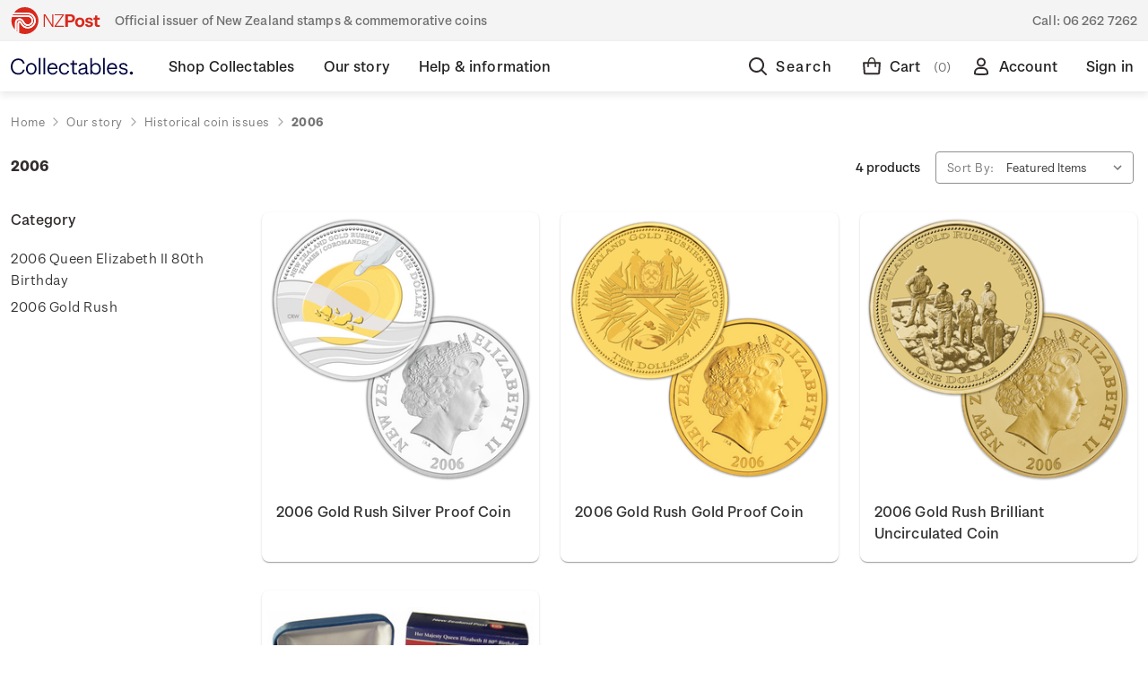

--- FILE ---
content_type: text/html; charset=UTF-8
request_url: https://collectables.nzpost.co.nz/our-story/historical-coin-issues/2006/?setCurrencyId=30
body_size: 26320
content:



<!DOCTYPE html>
<html class="no-js" lang="en">
    <head>
        <title>Our story - Historical coin issues - 2006 - NZ Post Collectables</title>
        <link rel="dns-prefetch preconnect" href="https://cdn11.bigcommerce.com/s-364g6nmu99" crossorigin><link rel="dns-prefetch preconnect" href="https://fonts.googleapis.com/" crossorigin><link rel="dns-prefetch preconnect" href="https://fonts.gstatic.com/" crossorigin>
        <link rel='canonical' href='https://collectables.nzpost.co.nz/our-story/historical-coin-issues/2006/' /><meta name='platform' content='bigcommerce.stencil' />
        
        

        <link href="https://cdn11.bigcommerce.com/s-364g6nmu99/product_images/nzp-favicon.png?t&#x3D;1624485472" rel="shortcut icon">
        <meta name="viewport" content="width=device-width, initial-scale=1">

       <link rel="preload" imagesrcset="https://cdn11.bigcommerce.com/s-364g6nmu99/images/stencil/80w/products/9194/13890/2006_Gold-Rush_Silver-Coin__05025.1611457458.png?c=1 80w, https://cdn11.bigcommerce.com/s-364g6nmu99/images/stencil/160w/products/9194/13890/2006_Gold-Rush_Silver-Coin__05025.1611457458.png?c=1 160w, https://cdn11.bigcommerce.com/s-364g6nmu99/images/stencil/320w/products/9194/13890/2006_Gold-Rush_Silver-Coin__05025.1611457458.png?c=1 320w, https://cdn11.bigcommerce.com/s-364g6nmu99/images/stencil/640w/products/9194/13890/2006_Gold-Rush_Silver-Coin__05025.1611457458.png?c=1 640w, https://cdn11.bigcommerce.com/s-364g6nmu99/images/stencil/960w/products/9194/13890/2006_Gold-Rush_Silver-Coin__05025.1611457458.png?c=1 960w, https://cdn11.bigcommerce.com/s-364g6nmu99/images/stencil/1280w/products/9194/13890/2006_Gold-Rush_Silver-Coin__05025.1611457458.png?c=1 1280w, https://cdn11.bigcommerce.com/s-364g6nmu99/images/stencil/1920w/products/9194/13890/2006_Gold-Rush_Silver-Coin__05025.1611457458.png?c=1 1920w, https://cdn11.bigcommerce.com/s-364g6nmu99/images/stencil/2560w/products/9194/13890/2006_Gold-Rush_Silver-Coin__05025.1611457458.png?c=1 2560w" as="image" imagesizes="320px">


        <script>
            document.documentElement.className = document.documentElement.className.replace('no-js', 'js');
        </script>

        <script>
    function browserSupportsAllFeatures() {
        return window.Promise
            && window.fetch
            && window.URL
            && window.URLSearchParams
            && window.WeakMap
            // object-fit support
            && ('objectFit' in document.documentElement.style);
    }

    function loadScript(src) {
        var js = document.createElement('script');
        js.src = src;
        js.onerror = function () {
            console.error('Failed to load polyfill script ' + src);
        };
        document.head.appendChild(js);
    }

    if (!browserSupportsAllFeatures()) {
        loadScript('https://cdn11.bigcommerce.com/s-364g6nmu99/stencil/ea2b8100-d890-013e-ab0f-62771bf3cf87/e/a23a2770-d32f-013e-f8fc-3e73ab65dab6/dist/theme-bundle.polyfills.js');
    }
</script>

        <script>
            window.lazySizesConfig = window.lazySizesConfig || {};
            window.lazySizesConfig.loadMode = 1;
        </script>
        <script async src="https://cdn11.bigcommerce.com/s-364g6nmu99/stencil/ea2b8100-d890-013e-ab0f-62771bf3cf87/e/a23a2770-d32f-013e-f8fc-3e73ab65dab6/dist/theme-bundle.head_async.js"></script>

        <script defer src="https://ajax.googleapis.com/ajax/libs/webfont/1.6.26/webfont.js"></script>
        
        <link href="https://fonts.googleapis.com/css?family=Montserrat:700,500,400%7CKarla:400&display=swap" rel="stylesheet">
        <link data-stencil-stylesheet href="https://cdn11.bigcommerce.com/s-364g6nmu99/stencil/ea2b8100-d890-013e-ab0f-62771bf3cf87/e/a23a2770-d32f-013e-f8fc-3e73ab65dab6/css/theme-056c0250-d891-013e-c9e5-1a3ee9652322.css" rel="stylesheet">

        <!-- Start Tracking Code for analytics_facebook -->

<script>
!function(f,b,e,v,n,t,s){if(f.fbq)return;n=f.fbq=function(){n.callMethod?n.callMethod.apply(n,arguments):n.queue.push(arguments)};if(!f._fbq)f._fbq=n;n.push=n;n.loaded=!0;n.version='2.0';n.queue=[];t=b.createElement(e);t.async=!0;t.src=v;s=b.getElementsByTagName(e)[0];s.parentNode.insertBefore(t,s)}(window,document,'script','https://connect.facebook.net/en_US/fbevents.js');

fbq('set', 'autoConfig', 'false', '471541677358931');
fbq('dataProcessingOptions', ['LDU'], 0, 0);
fbq('init', '471541677358931', {"external_id":"1968c383-487e-4d92-80df-6e966886be83"});
fbq('set', 'agent', 'bigcommerce', '471541677358931');

function trackEvents() {
    var pathName = window.location.pathname;

    fbq('track', 'PageView', {}, "");

    // Search events start -- only fire if the shopper lands on the /search.php page
    if (pathName.indexOf('/search.php') === 0 && getUrlParameter('search_query')) {
        fbq('track', 'Search', {
            content_type: 'product_group',
            content_ids: [],
            search_string: getUrlParameter('search_query')
        });
    }
    // Search events end

    // Wishlist events start -- only fire if the shopper attempts to add an item to their wishlist
    if (pathName.indexOf('/wishlist.php') === 0 && getUrlParameter('added_product_id')) {
        fbq('track', 'AddToWishlist', {
            content_type: 'product_group',
            content_ids: []
        });
    }
    // Wishlist events end

    // Lead events start -- only fire if the shopper subscribes to newsletter
    if (pathName.indexOf('/subscribe.php') === 0 && getUrlParameter('result') === 'success') {
        fbq('track', 'Lead', {});
    }
    // Lead events end

    // Registration events start -- only fire if the shopper registers an account
    if (pathName.indexOf('/login.php') === 0 && getUrlParameter('action') === 'account_created') {
        fbq('track', 'CompleteRegistration', {}, "");
    }
    // Registration events end

    

    function getUrlParameter(name) {
        var cleanName = name.replace(/[\[]/, '\[').replace(/[\]]/, '\]');
        var regex = new RegExp('[\?&]' + cleanName + '=([^&#]*)');
        var results = regex.exec(window.location.search);
        return results === null ? '' : decodeURIComponent(results[1].replace(/\+/g, ' '));
    }
}

if (window.addEventListener) {
    window.addEventListener("load", trackEvents, false)
}
</script>
<noscript><img height="1" width="1" style="display:none" alt="null" src="https://www.facebook.com/tr?id=471541677358931&ev=PageView&noscript=1&a=plbigcommerce1.2&eid="/></noscript>

<!-- End Tracking Code for analytics_facebook -->

<!-- Start Tracking Code for analytics_googleanalytics4 -->

<script data-cfasync="false" src="https://cdn11.bigcommerce.com/shared/js/google_analytics4_bodl_subscribers-358423becf5d870b8b603a81de597c10f6bc7699.js" integrity="sha256-gtOfJ3Avc1pEE/hx6SKj/96cca7JvfqllWA9FTQJyfI=" crossorigin="anonymous"></script>
<script data-cfasync="false">
  (function () {
    window.dataLayer = window.dataLayer || [];

    function gtag(){
        dataLayer.push(arguments);
    }

    function initGA4(event) {
         function setupGtag() {
            function configureGtag() {
                gtag('js', new Date());
                gtag('set', 'developer_id.dMjk3Nj', true);
                gtag('config', 'G-EBC35WPZCE');
            }

            var script = document.createElement('script');

            script.src = 'https://www.googletagmanager.com/gtag/js?id=G-EBC35WPZCE';
            script.async = true;
            script.onload = configureGtag;

            document.head.appendChild(script);
        }

        setupGtag();

        if (typeof subscribeOnBodlEvents === 'function') {
            subscribeOnBodlEvents('G-EBC35WPZCE', false);
        }

        window.removeEventListener(event.type, initGA4);
    }

    

    var eventName = document.readyState === 'complete' ? 'consentScriptsLoaded' : 'DOMContentLoaded';
    window.addEventListener(eventName, initGA4, false);
  })()
</script>

<!-- End Tracking Code for analytics_googleanalytics4 -->

<!-- Start Tracking Code for analytics_siteverification -->

<meta name="google-site-verification" content="GxI-di79nNlfFMPInb2isU5BXfGOnPfKWZOjGXXaoYQ" />
<meta name="google-site-verification" content="4wAo6zRWaEgbCD6Gjei01MpLttKvNo-FkYYN5gEjyjA" />

<script>(function(d, w) {
    w.AddressFinderConfig = {
        key: "AUEGB4X37QPCFKVYLR9H",
        auWidgetOptions: {
            address_params: {
                au_paf: "1"
            }
        },
        nzWidgetOptions: {
            address_params: {
                delivered: "1"
            }
        }
    };
    w.addEventListener("DOMContentLoaded", function() {
        var s = d.createElement("script");
        s.src = "https://api.addressfinder.io/assets/bigcommerce/v2/boot.js";
        s.async = 1;
        d.body.appendChild(s);
    });
})(document, window);</script>

<!-- Google Tag Manager -->
<script>(function(w,d,s,l,i){w[l]=w[l]||[];w[l].push({'gtm.start':
new Date().getTime(),event:'gtm.js'});var f=d.getElementsByTagName(s)[0],
j=d.createElement(s),dl=l!='dataLayer'?'&l='+l:'';j.async=true;j.src=
'https://www.googletagmanager.com/gtm.js?id='+i+dl;f.parentNode.insertBefore(j,f);
})(window,document,'script','dataLayer','GTM-PGR22MS');</script>
<!-- End Google Tag Manager -->
<!-- Google Tag Manager (noscript) -->
<noscript><iframe src="https://www.googletagmanager.com/ns.html?id=GTM-PGR22MS"
height="0" width="0" style="display:none;visibility:hidden"></iframe></noscript>
<!-- End Google Tag Manager (noscript) -->

<!-- End Tracking Code for analytics_siteverification -->


<script type="text/javascript">
fbq('track', 'ViewCategory', {"content_ids":[],"content_type":"product_group","content_category":"2006"});
</script>
<script type="text/javascript">
var BCData = {};
</script>

<script defer src="https://www.googletagmanager.com/gtag/js?id=AW-11146362106"></script>
<script>
window.dataLayer = window.dataLayer || 11;
function gtag(){dataLayer.push(arguments);}
gtag('js', new Date());
gtag ('config', 'AW-11146362106');
gtag( 'set', 'developer_id.dMjk3Nj', true);
</script>
 <script data-cfasync="false" src="https://microapps.bigcommerce.com/bodl-events/1.9.4/index.js" integrity="sha256-Y0tDj1qsyiKBRibKllwV0ZJ1aFlGYaHHGl/oUFoXJ7Y=" nonce="" crossorigin="anonymous"></script>
 <script data-cfasync="false" nonce="">

 (function() {
    function decodeBase64(base64) {
       const text = atob(base64);
       const length = text.length;
       const bytes = new Uint8Array(length);
       for (let i = 0; i < length; i++) {
          bytes[i] = text.charCodeAt(i);
       }
       const decoder = new TextDecoder();
       return decoder.decode(bytes);
    }
    window.bodl = JSON.parse(decodeBase64("[base64]"));
 })()

 </script>

<script nonce="">
(function () {
    var xmlHttp = new XMLHttpRequest();

    xmlHttp.open('POST', 'https://bes.gcp.data.bigcommerce.com/nobot');
    xmlHttp.setRequestHeader('Content-Type', 'application/json');
    xmlHttp.send('{"store_id":"1001299917","timezone_offset":"13.0","timestamp":"2026-01-26T08:42:12.00194400Z","visit_id":"3cef7d25-fb97-473c-acba-6615b1b223df","channel_id":1}');
})();
</script>

        
        
        
    </head>
    <body class=" home our-story historical-coin-issues 2006 " data-page-type="category">
        <svg data-src="https://cdn11.bigcommerce.com/s-364g6nmu99/stencil/ea2b8100-d890-013e-ab0f-62771bf3cf87/e/a23a2770-d32f-013e-f8fc-3e73ab65dab6/img/icon-sprite.svg" class="icons-svg-sprite"></svg>


        <div class="dropdown dropdown--quickSearch" id="quickSearch" aria-hidden="true" data-prevent-quick-search-close>
            
<div class="quick-search">
    <div class="quick-search__wrapper">
        <div class="quick-search__form">
            <form class="form" onsubmit="return false" data-url="/search.php" data-quick-search-form>
                <fieldset class="form-fieldset">
                    <div class="form-field quick-search__input">
                        <label class="is-srOnly" for="nav-quick-search">Search</label>
                        <input class="form-input"
                            data-search-quick
                            name="nav-quick-search"
                            id="nav-quick-search"
                            data-error-message="Search field cannot be empty."
                            placeholder="I&#x27;m looking for..."
                            autocomplete="off"
                        >
                        <a  href="#" class="g-search-clear">
                            Clear
                        </a>
                        <svg class="icon quick-search__input__icon"><use xlink:href="#icon-nzp-icon-search"></use></svg>
                    </div>
                </fieldset>
            </form>
            <p role="status"
            aria-live="polite"
            class="aria-description--hidden"
            data-search-aria-message-predefined-text="product results for"
            ></p>
        </div>
        <div class="quick-search__close">
            <div class="quick-search__close__toggle">
                <svg class="icon"><use xlink:href="#icon-nzp-icon-cross"></use></svg>
            </div>
        </div>
    </div>
    <section class="quickSearchResults" data-bind="html: results"></section>
</div>        </div>
        <div class="top-gutter-wrapper">
    <div class="top-gutter">
        <div class="tag-line__tagline">
            <svg class="tag-line__tagline__icon"><use xlink:href="#icon-nzp-icon-logo-new"></use></svg>
           Official issuer of New Zealand stamps &amp; commemorative coins
        </div>
        <div class="tag-line__contact">
            Call: <a href="tel:06 262 7262">06 262 7262</a>
        </div>
    </div>
</div>        <header class="header" role="banner"> 
    <div class="header__container">
        <div class="header__columns">
            <a href="#" class="hamburger-toggle">
                <svg><use xlink:href="#icon-nzp-icon-hamburger"></use></svg>
                <span class="hamburger-toggleIcon">Toggle menu</span>
            </a>
            <div class="header__logo">
                <a href="https://collectables.nzpost.co.nz/" class="header__logo__link">
                    <svg class="icon"><use xlink:href="#icon-nzp-icon-logo-text-new"></use></svg>
                    <svg class="icon icon--mobile"><use xlink:href="#icon-nzp-icon-logo-icon-new"></use></svg>
                </a>            
            </div>
            <div class="header__nav">
                <nav>
                    
 <div class="sideDrawer">
    <div class="sideDrawer-header">
        <a href="https://collectables.nzpost.co.nz/" class="sideDrawer-logo__link">
            <svg class="icon"><use xlink:href="#icon-nzp-icon-logo-new-full"></use></svg>
        </a>   
    </div>
    <ul class="mainNav">
                <li class="mainNav__item mainNav__item--hasSubMenu ">
                    <div class="mainNav__item__wrap">
                        <a class="mainNav__item__link" href="https://collectables.nzpost.co.nz/shop-collectables/" aria-label="Shop Collectables">
                            <span class="mainNav__item__text">Shop Collectables</span>
                        </a>
                        <div class="mainNav__item__mobileToggle">
                            <svg class="icon"><use xlink:href="#icon-nzp-icon-chevron-down"></use></svg>
                        </div>
                    </div>
                        <div class="mainNav__subNav__wrapper">
    <div class="mainNav__subNav__container">
        <ul class="mainNav__subNav">
                        <li class="mainNav__subNav__item ">
                            <div class="mainNav__subNav__item__wrap">
                                <a class="mainNav__subNav__item__link" href="https://collectables.nzpost.co.nz/shop-collectables/sale/" aria-label="Sale">
                                    Sale
                                </a>
                            </div>
                        </li>
                        <li class="mainNav__subNav__item mainNav__subNav__item--hasSubMenu ">
                            <div class="mainNav__subNav__item__wrap">
                                <a class="mainNav__subNav__item__link" href="https://collectables.nzpost.co.nz/stamps/" aria-label="Stamps">
                                    Stamps
                                </a>
                                <div class="mainNav__subNav__item__mobileToggle">
                                    <svg class="icon"><use xlink:href="#icon-nzp-icon-chevron-down"></use></svg>
                                </div>
                            </div>
                            <ul class="dropDown">
                                    <li class="dropDown__item ">
                                        <a href="https://collectables.nzpost.co.nz/shop-collectables/stamps/stamp-issues/" aria-label="Stamp issues">
                                            Stamp issues
                                        </a>
                                    </li>
                                    <li class="dropDown__item ">
                                        <a href="https://collectables.nzpost.co.nz/shop-collectables/stamps/new-zealand-stamps/" aria-label="New Zealand stamps">
                                            New Zealand stamps
                                        </a>
                                    </li>
                                    <li class="dropDown__item ">
                                        <a href="https://collectables.nzpost.co.nz/personalised-stamps/" aria-label="Personalised stamps">
                                            Personalised stamps
                                        </a>
                                    </li>
                                    <li class="dropDown__item ">
                                        <a href="https://collectables.nzpost.co.nz/shop-collectables/stamps/ross-dependency-stamps/" aria-label="Ross Dependency stamps">
                                            Ross Dependency stamps
                                        </a>
                                    </li>
                                    <li class="dropDown__item ">
                                        <a href="https://collectables.nzpost.co.nz/shop-collectables/stamps/game-bird-habitat/" aria-label="Game Bird Habitat">
                                            Game Bird Habitat
                                        </a>
                                    </li>
                                    <li class="dropDown__item ">
                                        <a href="https://collectables.nzpost.co.nz/packs/" aria-label="Packs">
                                            Packs
                                        </a>
                                    </li>
                                    <li class="dropDown__item ">
                                        <a href="https://collectables.nzpost.co.nz/shop-collectables/other-products/stamp-accessories/" aria-label="Stamp accessories">
                                            Stamp accessories
                                        </a>
                                    </li>
                            </ul>
                        </li>
                        <li class="mainNav__subNav__item mainNav__subNav__item--hasSubMenu ">
                            <div class="mainNav__subNav__item__wrap">
                                <a class="mainNav__subNav__item__link" href="https://collectables.nzpost.co.nz/coins/" aria-label="Coins">
                                    Coins
                                </a>
                                <div class="mainNav__subNav__item__mobileToggle">
                                    <svg class="icon"><use xlink:href="#icon-nzp-icon-chevron-down"></use></svg>
                                </div>
                            </div>
                            <ul class="dropDown">
                                    <li class="dropDown__item ">
                                        <a href="https://collectables.nzpost.co.nz/shop-collectables/coins/coin-issues/" aria-label="Coin issues">
                                            Coin issues
                                        </a>
                                    </li>
                                    <li class="dropDown__item ">
                                        <a href="https://collectables.nzpost.co.nz/shop-collectables/coins/new-zealand-coins/" aria-label="New Zealand coins">
                                            New Zealand coins
                                        </a>
                                    </li>
                                    <li class="dropDown__item ">
                                        <a href="https://collectables.nzpost.co.nz/shop-collectables/coins/international-coins/" aria-label="International coins">
                                            International coins
                                        </a>
                                    </li>
                                    <li class="dropDown__item ">
                                        <a href="https://collectables.nzpost.co.nz/shop-collectables/coins/medallions/" aria-label="Medallions">
                                            Medallions
                                        </a>
                                    </li>
                                    <li class="dropDown__item ">
                                        <a href="https://collectables.nzpost.co.nz/shop-collectables/other-products/coin-accessories/" aria-label="Coin accessories">
                                            Coin accessories
                                        </a>
                                    </li>
                            </ul>
                        </li>
                        <li class="mainNav__subNav__item mainNav__subNav__item--hasSubMenu ">
                            <div class="mainNav__subNav__item__wrap">
                                <a class="mainNav__subNav__item__link" href="https://collectables.nzpost.co.nz/shop-collectables/gifts-collectables/" aria-label="Gifts &amp; Collectables">
                                    Gifts &amp; Collectables
                                </a>
                                <div class="mainNav__subNav__item__mobileToggle">
                                    <svg class="icon"><use xlink:href="#icon-nzp-icon-chevron-down"></use></svg>
                                </div>
                            </div>
                            <ul class="dropDown">
                                    <li class="dropDown__item ">
                                        <a href="https://collectables.nzpost.co.nz/shop-collectables/gifts-collectables/vintage-classics/" aria-label="Vintage classics">
                                            Vintage classics
                                        </a>
                                    </li>
                                    <li class="dropDown__item ">
                                        <a href="https://collectables.nzpost.co.nz/shop-collectables/gifts-collectables/retro-nature/" aria-label="Retro nature">
                                            Retro nature
                                        </a>
                                    </li>
                                    <li class="dropDown__item ">
                                        <a href="https://collectables.nzpost.co.nz/shop-collectables/gifts-collectables/modern-minimalism/" aria-label="Modern minimalism">
                                            Modern minimalism
                                        </a>
                                    </li>
                                    <li class="dropDown__item ">
                                        <a href="https://collectables.nzpost.co.nz/shop-collectables/gifts-collectables/art-prints/" aria-label="Art Prints">
                                            Art Prints
                                        </a>
                                    </li>
                                    <li class="dropDown__item ">
                                        <a href="https://collectables.nzpost.co.nz/shop-collectables/gifts-collectables/bags/" aria-label="Bags">
                                            Bags
                                        </a>
                                    </li>
                                    <li class="dropDown__item ">
                                        <a href="https://collectables.nzpost.co.nz/shop-collectables/gifts-collectables/Books/" aria-label="Books">
                                            Books
                                        </a>
                                    </li>
                                    <li class="dropDown__item ">
                                        <a href="https://collectables.nzpost.co.nz/shop-collectables/gifts-collectables/home-decor/" aria-label="Home Decor">
                                            Home Decor
                                        </a>
                                    </li>
                                    <li class="dropDown__item ">
                                        <a href="https://collectables.nzpost.co.nz/shop-collectables/gifts-collectables/homeware/" aria-label="Homeware">
                                            Homeware
                                        </a>
                                    </li>
                                    <li class="dropDown__item ">
                                        <a href="https://collectables.nzpost.co.nz/shop-collectables/gifts-collectables/jewellery-and-accessories/" aria-label="Jewellery and Accessories">
                                            Jewellery and Accessories
                                        </a>
                                    </li>
                                    <li class="dropDown__item ">
                                        <a href="https://collectables.nzpost.co.nz/shop-collectables/gifts-collectables/medallions/" aria-label="Medallions">
                                            Medallions
                                        </a>
                                    </li>
                                    <li class="dropDown__item ">
                                        <a href="https://collectables.nzpost.co.nz/shop-collectables/gifts-collectables/new-category/" aria-label="Other">
                                            Other
                                        </a>
                                    </li>
                                    <li class="dropDown__item ">
                                        <a href="https://collectables.nzpost.co.nz/shop-collectables/gifts-collectables/pins/" aria-label="Pins">
                                            Pins
                                        </a>
                                    </li>
                                    <li class="dropDown__item ">
                                        <a href="https://collectables.nzpost.co.nz/shop-collectables/gifts-collectables/stationery/" aria-label="Stationery">
                                            Stationery
                                        </a>
                                    </li>
                                    <li class="dropDown__item ">
                                        <a href="https://collectables.nzpost.co.nz/shop-collectables/gifts-collectables/stickers/" aria-label="Stickers">
                                            Stickers
                                        </a>
                                    </li>
                                    <li class="dropDown__item ">
                                        <a href="https://collectables.nzpost.co.nz/shop-collectables/gifts-collectables/tea-towels/" aria-label="Tea Towels">
                                            Tea Towels
                                        </a>
                                    </li>
                                    <li class="dropDown__item ">
                                        <a href="https://collectables.nzpost.co.nz/shop-collectables/gifts-collectables/toys/" aria-label="Toys">
                                            Toys
                                        </a>
                                    </li>
                                    <li class="dropDown__item ">
                                        <a href="https://collectables.nzpost.co.nz/shop-collectables/gifts-collectables/wrapping-paper-and-cards/" aria-label="Wrapping Paper and Cards">
                                            Wrapping Paper and Cards
                                        </a>
                                    </li>
                            </ul>
                        </li>
                        <li class="mainNav__subNav__item mainNav__subNav__item--hasSubMenu ">
                            <div class="mainNav__subNav__item__wrap">
                                <a class="mainNav__subNav__item__link" href="https://collectables.nzpost.co.nz/collections/" aria-label="Collections">
                                    Collections
                                </a>
                                <div class="mainNav__subNav__item__mobileToggle">
                                    <svg class="icon"><use xlink:href="#icon-nzp-icon-chevron-down"></use></svg>
                                </div>
                            </div>
                            <ul class="dropDown">
                                    <li class="dropDown__item ">
                                        <a href="https://collectables.nzpost.co.nz/shop-collectables/collections/5oz-silver-proof-coins/" aria-label="5oz silver proof coins">
                                            5oz silver proof coins
                                        </a>
                                    </li>
                                    <li class="dropDown__item ">
                                        <a href="https://collectables.nzpost.co.nz/shop-collectables/collections/all-blacks-and-black-ferns/" aria-label="All Blacks and Black Ferns">
                                            All Blacks and Black Ferns
                                        </a>
                                    </li>
                                    <li class="dropDown__item ">
                                        <a href="https://collectables.nzpost.co.nz/shop-collectables/collections/hairy-maclary-and-friends/" aria-label="Hairy Maclary and Friends">
                                            Hairy Maclary and Friends
                                        </a>
                                    </li>
                                    <li class="dropDown__item ">
                                        <a href="https://collectables.nzpost.co.nz/shop-collectables/collections/annual-coins/" aria-label="Annual coins">
                                            Annual coins
                                        </a>
                                    </li>
                                    <li class="dropDown__item ">
                                        <a href="https://collectables.nzpost.co.nz/shop-collectables/collections/historical-pins/" aria-label="Historical Pins">
                                            Historical Pins
                                        </a>
                                    </li>
                                    <li class="dropDown__item ">
                                        <a href="https://collectables.nzpost.co.nz/shop-collectables/collections/1970-enid-hunter-butterflies/" aria-label="1970 Enid Hunter Butterflies">
                                            1970 Enid Hunter Butterflies
                                        </a>
                                    </li>
                                    <li class="dropDown__item ">
                                        <a href="https://collectables.nzpost.co.nz/shop-collectables/collections/chinese-new-year/" aria-label="Chinese New Year">
                                            Chinese New Year
                                        </a>
                                    </li>
                                    <li class="dropDown__item ">
                                        <a href="https://collectables.nzpost.co.nz/shop-collectables/collections/the-lord-of-the-rings/" aria-label="The Lord of the Rings">
                                            The Lord of the Rings
                                        </a>
                                    </li>
                                    <li class="dropDown__item ">
                                        <a href="https://collectables.nzpost.co.nz/shop-collectables/collections/hobbit-bu-coins/" aria-label="Hobbit BU Coins">
                                            Hobbit BU Coins
                                        </a>
                                    </li>
                                    <li class="dropDown__item ">
                                        <a href="https://collectables.nzpost.co.nz/blackferns" aria-label="Black Ferns">
                                            Black Ferns
                                        </a>
                                    </li>
                                    <li class="dropDown__item ">
                                        <a href="https://collectables.nzpost.co.nz/shop-collectables/collections/kiwi-coins/" aria-label="Kiwi coins">
                                            Kiwi coins
                                        </a>
                                    </li>
                                    <li class="dropDown__item ">
                                        <a href="https://collectables.nzpost.co.nz/shop-collectables/collections/maori-stories/" aria-label="Māori stories">
                                            Māori stories
                                        </a>
                                    </li>
                                    <li class="dropDown__item ">
                                        <a href="https://collectables.nzpost.co.nz/shop-collectables/collections/proof-currency-sets/" aria-label="Proof currency sets">
                                            Proof currency sets
                                        </a>
                                    </li>
                            </ul>
                        </li>
        </ul>
    </div>
</div>                </li>
                <li class="mainNav__item mainNav__item--hasSubMenu  mainNav__item--active ">
                    <div class="mainNav__item__wrap">
                        <a class="mainNav__item__link" href="https://collectables.nzpost.co.nz/our-story/" aria-label="Our story">
                            <span class="mainNav__item__text">Our story</span>
                        </a>
                        <div class="mainNav__item__mobileToggle">
                            <svg class="icon"><use xlink:href="#icon-nzp-icon-chevron-down"></use></svg>
                        </div>
                    </div>
                        <div class="mainNav__subNav__wrapper">
    <div class="mainNav__subNav__container">
        <ul class="mainNav__subNav">
                        <li class="mainNav__subNav__item mainNav__subNav__item--hasSubMenu ">
                            <div class="mainNav__subNav__item__wrap">
                                <a class="mainNav__subNav__item__link" href="https://collectables.nzpost.co.nz/our-story/historical-stamp-issues/" aria-label="Historical stamp issues">
                                    Historical stamp issues
                                </a>
                                <div class="mainNav__subNav__item__mobileToggle">
                                    <svg class="icon"><use xlink:href="#icon-nzp-icon-chevron-down"></use></svg>
                                </div>
                            </div>
                            <ul class="dropDown">
                                    <li class="dropDown__item ">
                                        <a href="https://collectables.nzpost.co.nz/new-zealand/" aria-label="New Zealand">
                                            New Zealand
                                        </a>
                                    </li>
                                    <li class="dropDown__item ">
                                        <a href="https://collectables.nzpost.co.nz/niue/" aria-label="Niue">
                                            Niue
                                        </a>
                                    </li>
                                    <li class="dropDown__item ">
                                        <a href="https://collectables.nzpost.co.nz/tokelau/" aria-label="Tokelau">
                                            Tokelau
                                        </a>
                                    </li>
                            </ul>
                        </li>
                        <li class="mainNav__subNav__item mainNav__subNav__item--hasSubMenu  mainNav__subNav__item--active ">
                            <div class="mainNav__subNav__item__wrap">
                                <a class="mainNav__subNav__item__link" href="https://collectables.nzpost.co.nz/our-story/historical-coin-issues/" aria-label="Historical coin issues">
                                    Historical coin issues
                                </a>
                                <div class="mainNav__subNav__item__mobileToggle">
                                    <svg class="icon"><use xlink:href="#icon-nzp-icon-chevron-down"></use></svg>
                                </div>
                            </div>
                            <ul class="dropDown">
                                    <li class="dropDown__item ">
                                        <a href="https://collectables.nzpost.co.nz/our-story/historical-coin-issues/2002/" aria-label="2002">
                                            2002
                                        </a>
                                    </li>
                                    <li class="dropDown__item ">
                                        <a href="https://collectables.nzpost.co.nz/our-story/historical-coin-issues/2003/" aria-label="2003">
                                            2003
                                        </a>
                                    </li>
                                    <li class="dropDown__item ">
                                        <a href="https://collectables.nzpost.co.nz/our-story/historical-coin-issues/2004/" aria-label="2004">
                                            2004
                                        </a>
                                    </li>
                                    <li class="dropDown__item ">
                                        <a href="https://collectables.nzpost.co.nz/our-story/historical-coin-issues/2005/" aria-label="2005">
                                            2005
                                        </a>
                                    </li>
                                    <li class="dropDown__item  dropDown__item--active ">
                                        <a href="https://collectables.nzpost.co.nz/our-story/historical-coin-issues/2006/" aria-label="2006">
                                            2006
                                        </a>
                                    </li>
                                    <li class="dropDown__item ">
                                        <a href="https://collectables.nzpost.co.nz/our-story/historical-coin-issues/2007/" aria-label="2007">
                                            2007
                                        </a>
                                    </li>
                                    <li class="dropDown__item ">
                                        <a href="https://collectables.nzpost.co.nz/our-story/historical-coin-issues/2008/" aria-label="2008">
                                            2008
                                        </a>
                                    </li>
                                    <li class="dropDown__item ">
                                        <a href="https://collectables.nzpost.co.nz/our-story/historical-coin-issues/2009/" aria-label="2009">
                                            2009
                                        </a>
                                    </li>
                                    <li class="dropDown__item ">
                                        <a href="https://collectables.nzpost.co.nz/our-story/historical-coin-issues/2010/" aria-label="2010">
                                            2010
                                        </a>
                                    </li>
                                    <li class="dropDown__item ">
                                        <a href="https://collectables.nzpost.co.nz/our-story/historical-coin-issues/2011/" aria-label="2011">
                                            2011
                                        </a>
                                    </li>
                                    <li class="dropDown__item ">
                                        <a href="https://collectables.nzpost.co.nz/our-story/historical-coin-issues/2012/" aria-label="2012">
                                            2012
                                        </a>
                                    </li>
                                    <li class="dropDown__item ">
                                        <a href="https://collectables.nzpost.co.nz/our-story/historical-coin-issues/2013/" aria-label="2013">
                                            2013
                                        </a>
                                    </li>
                                    <li class="dropDown__item ">
                                        <a href="https://collectables.nzpost.co.nz/our-story/historical-coin-issues/2014/" aria-label="2014">
                                            2014
                                        </a>
                                    </li>
                                    <li class="dropDown__item ">
                                        <a href="https://collectables.nzpost.co.nz/our-story/historical-coin-issues/2016/" aria-label="2016">
                                            2016
                                        </a>
                                    </li>
                                    <li class="dropDown__item ">
                                        <a href="https://collectables.nzpost.co.nz/our-story/historical-coin-issues/2017/" aria-label="2017">
                                            2017
                                        </a>
                                    </li>
                            </ul>
                        </li>
                <li class="mainNav__subNav__item mainNav__subNav__item--hasSubMenu ">
                    <div class="mainNav__subNav__item__wrap">
                        <a class="mainNav__subNav__item__link" href="/about-stamps/" aria-label="About Stamps">
                            About Stamps
                        </a>
                        <div class="mainNav__subNav__item__mobileToggle">
                            <svg class="icon"><use xlink:href="#icon-nzp-icon-chevron-down"></use></svg>
                        </div>
                    </div>
                    <ul class="dropDown">
                            <li class="dropDown__item ">
                                <a href="/focus-magazines/" aria-label="Focus Magazines">
                                    Focus Magazines
                                </a>
                            </li>
                            <li class="dropDown__item ">
                                <a href="/stamp-bulletins/" aria-label="Stamp Bulletins">
                                    Stamp Bulletins
                                </a>
                            </li>
                            <li class="dropDown__item ">
                                <a href="/the-history-of-philately/" aria-label="The History of Philately">
                                    The History of Philately
                                </a>
                            </li>
                            <li class="dropDown__item ">
                                <a href="/history-of-new-zealand-stamps/" aria-label="History of New Zealand Stamps">
                                    History of New Zealand Stamps
                                </a>
                            </li>
                            <li class="dropDown__item ">
                                <a href="/stamp-production/" aria-label="Stamp production">
                                    Stamp production
                                </a>
                            </li>
                            <li class="dropDown__item ">
                                <a href="/stamp-collecting/" aria-label="Stamp Collecting">
                                    Stamp Collecting
                                </a>
                            </li>
                            <li class="dropDown__item ">
                                <a href="/inherited-collections/" aria-label="Inherited Collections">
                                    Inherited Collections
                                </a>
                            </li>
                            <li class="dropDown__item ">
                                <a href="/stamp-terms/" aria-label="Stamp Terms">
                                    Stamp Terms
                                </a>
                            </li>
                            <li class="dropDown__item ">
                                <a href="/useful-links/" aria-label="Useful Links">
                                    Useful Links
                                </a>
                            </li>
                            <li class="dropDown__item ">
                                <a href="/stamp-collecting-with-new-zealand-post/" aria-label="Stamp collecting with NZ Post">
                                    Stamp collecting with NZ Post
                                </a>
                            </li>
                            <li class="dropDown__item ">
                                <a href="/stamp-clubs/" aria-label="Stamp Clubs">
                                    Stamp Clubs
                                </a>
                            </li>
                            <li class="dropDown__item ">
                                <a href="/stamp-events/" aria-label="Stamp Events">
                                    Stamp Events
                                </a>
                            </li>
                    </ul>
                </li>
                <li class="mainNav__subNav__item mainNav__subNav__item--hasSubMenu ">
                    <div class="mainNav__subNav__item__wrap">
                        <a class="mainNav__subNav__item__link" href="/about-coins/" aria-label="About Coins">
                            About Coins
                        </a>
                        <div class="mainNav__subNav__item__mobileToggle">
                            <svg class="icon"><use xlink:href="#icon-nzp-icon-chevron-down"></use></svg>
                        </div>
                    </div>
                    <ul class="dropDown">
                        <li class="dropDown__item">
                            <a href="/about-new-zealand-currency/" aria-label="About New Zealand Currency">
                                About New Zealand Currency
                            </a>
                        </li>           
                        <li class="dropDown__item ">
                            <a href="/partnership-with-the-reserve-bank/" aria-label="Partnership with the Reserve bank">
                                Partnership with the Reserve bank
                            </a>
                        </li>
                    </ul>
                </li>
        </ul>
    </div>
</div>                </li>

                    <li class="mainNav__item mainNav__item--hasSubMenu ">
                        <div class="mainNav__item__wrap">
                            <a class="mainNav__item__link" href="https://collectables.nzpost.co.nz/help-information/" aria-label="Help &amp; information">
                                <span class="mainNav__item__text">Help &amp; information</span>
                            </a>
                            <div class="mainNav__item__mobileToggle">
                                <svg class="icon"><use xlink:href="#icon-nzp-icon-chevron-down"></use></svg>
                            </div>
                        </div>
                        <div class="mainNav__subNav__wrapper">
    <div class="mainNav__subNav__container">
        <ul class="mainNav__subNav">
                        <li class="mainNav__subNav__item ">
                            <div class="mainNav__subNav__item__wrap">
                                <a class="mainNav__subNav__item__link" href="https://collectables.nzpost.co.nz/search/" aria-label="Search">
                                    Search
                                </a>
                            </div>
                        </li>
                        <li class="mainNav__subNav__item mainNav__subNav__item--hasSubMenu ">
                            <div class="mainNav__subNav__item__wrap">
                                <a class="mainNav__subNav__item__link" href="https://collectables.nzpost.co.nz/contact-and-support/" aria-label="Contact &amp; support">
                                    Contact &amp; support
                                </a>
                                <div class="mainNav__subNav__item__mobileToggle">
                                    <svg class="icon"><use xlink:href="#icon-nzp-icon-chevron-down"></use></svg>
                                </div>
                            </div>
                            <ul class="dropDown">
                                    <li class="dropDown__item ">
                                        <a href="https://collectables.nzpost.co.nz/terms-conditions/" aria-label="Terms &amp; conditions">
                                            Terms &amp; conditions
                                        </a>
                                    </li>
                                    <li class="dropDown__item ">
                                        <a href="https://collectables.nzpost.co.nz/technical-difficulties/" aria-label="Technical difficulties">
                                            Technical difficulties
                                        </a>
                                    </li>
                                    <li class="dropDown__item ">
                                        <a href="https://collectables.nzpost.co.nz/contact-list/" aria-label="Contact list">
                                            Contact list
                                        </a>
                                    </li>
                                    <li class="dropDown__item ">
                                        <a href="https://collectables.nzpost.co.nz/store-locator/" aria-label="Store locator">
                                            Store locator
                                        </a>
                                    </li>
                            </ul>
                        </li>
                        <li class="mainNav__subNav__item mainNav__subNav__item--hasSubMenu ">
                            <div class="mainNav__subNav__item__wrap">
                                <a class="mainNav__subNav__item__link" href="https://collectables.nzpost.co.nz/account-information/" aria-label="Account information">
                                    Account information
                                </a>
                                <div class="mainNav__subNav__item__mobileToggle">
                                    <svg class="icon"><use xlink:href="#icon-nzp-icon-chevron-down"></use></svg>
                                </div>
                            </div>
                            <ul class="dropDown">
                                    <li class="dropDown__item ">
                                        <a href="https://collectables.nzpost.co.nz/about-kiwi-collector-rewards/" aria-label="About Kiwi Collector rewards">
                                            About Kiwi Collector rewards
                                        </a>
                                    </li>
                                    <li class="dropDown__item ">
                                        <a href="https://collectables.nzpost.co.nz/standing-orders/" aria-label="Standing orders">
                                            Standing orders
                                        </a>
                                    </li>
                            </ul>
                        </li>
                        <li class="mainNav__subNav__item mainNav__subNav__item--hasSubMenu ">
                            <div class="mainNav__subNav__item__wrap">
                                <a class="mainNav__subNav__item__link" href="https://collectables.nzpost.co.nz/purchase-information/" aria-label="Purchase information">
                                    Purchase information
                                </a>
                                <div class="mainNav__subNav__item__mobileToggle">
                                    <svg class="icon"><use xlink:href="#icon-nzp-icon-chevron-down"></use></svg>
                                </div>
                            </div>
                            <ul class="dropDown">
                                    <li class="dropDown__item ">
                                        <a href="https://collectables.nzpost.co.nz/payment-types/" aria-label="Payment types">
                                            Payment types
                                        </a>
                                    </li>
                                    <li class="dropDown__item ">
                                        <a href="https://collectables.nzpost.co.nz/shipping-returns/" aria-label="Shipping &amp; returns">
                                            Shipping &amp; returns
                                        </a>
                                    </li>
                                    <li class="dropDown__item ">
                                        <a href="https://collectables.nzpost.co.nz/purchasing-terms-and-conditions/" aria-label="Purchasing terms &amp; conditions">
                                            Purchasing terms &amp; conditions
                                        </a>
                                    </li>
                            </ul>
                        </li>
                        <li class="mainNav__subNav__item ">
                            <div class="mainNav__subNav__item__wrap">
                                <a class="mainNav__subNav__item__link" href="https://collectables.nzpost.co.nz/media-releases/" aria-label="Media Releases">
                                    Media Releases
                                </a>
                            </div>
                        </li>
                        <li class="mainNav__subNav__item mainNav__subNav__item--hasSubMenu ">
                            <div class="mainNav__subNav__item__wrap">
                                <a class="mainNav__subNav__item__link" href="https://collectables.nzpost.co.nz/frequently-asked-questions/" aria-label="FAQ">
                                    FAQ
                                </a>
                                <div class="mainNav__subNav__item__mobileToggle">
                                    <svg class="icon"><use xlink:href="#icon-nzp-icon-chevron-down"></use></svg>
                                </div>
                            </div>
                            <ul class="dropDown">
                                    <li class="dropDown__item ">
                                        <a href="https://collectables.nzpost.co.nz/3d-secure/" aria-label="3D Secure">
                                            3D Secure
                                        </a>
                                    </li>
                                    <li class="dropDown__item ">
                                        <a href="https://collectables.nzpost.co.nz/digitalstamps/" aria-label="Digital Stamps">
                                            Digital Stamps
                                        </a>
                                    </li>
                                    <li class="dropDown__item ">
                                        <a href="https://collectables.nzpost.co.nz/faq-digital-stamps/" aria-label="FAQ - Digital Stamps">
                                            FAQ - Digital Stamps
                                        </a>
                                    </li>
                                    <li class="dropDown__item ">
                                        <a href="https://collectables.nzpost.co.nz/pci" aria-label="Important notice: changes to credit card payment methods ">
                                            Important notice: changes to credit card payment methods 
                                        </a>
                                    </li>
                                    <li class="dropDown__item ">
                                        <a href="https://collectables.nzpost.co.nz/official-effigy-of-king-charles-iii-for-new-zealand-coins/" aria-label="Official Effigy of King Charles III for New Zealand Coins">
                                            Official Effigy of King Charles III for New Zealand Coins
                                        </a>
                                    </li>
                                    <li class="dropDown__item ">
                                        <a href="https://collectables.nzpost.co.nz/terms-and-conditions-dark-sky-project-prize-draw/" aria-label="Terms and Conditions - Dark Sky Project Prize Draw">
                                            Terms and Conditions - Dark Sky Project Prize Draw
                                        </a>
                                    </li>
                                    <li class="dropDown__item ">
                                        <a href="https://collectables.nzpost.co.nz/nz-post-collectables-survey-2024-terms-and-conditions/" aria-label="NZ Post Collectables Survey 2024 Terms and Conditions">
                                            NZ Post Collectables Survey 2024 Terms and Conditions
                                        </a>
                                    </li>
                                    <li class="dropDown__item ">
                                        <a href="https://collectables.nzpost.co.nz/stand-questions-and-answers/" aria-label="Stand questions and answers">
                                            Stand questions and answers
                                        </a>
                                    </li>
                                    <li class="dropDown__item ">
                                        <a href="https://collectables.nzpost.co.nz/2018-australian-goods-and-services-tax-gst-changes/" aria-label="2018 Australian Goods and Services Tax (GST) Changes">
                                            2018 Australian Goods and Services Tax (GST) Changes
                                        </a>
                                    </li>
                            </ul>
                        </li>
        </ul>
    </div>
</div>                    </li>
    </ul>
    <div class="sideDrawer-secondaryNav">
        <hr>
        <ul class="secondaryNav">
    <li class="secondaryNav__item">
        <button class="secondaryNav__item__quicksearch"
            type="button"
            id="quick-search-expand"
            data-search="quickSearch"
            aria-controls="quickSearch"
            aria-label="Search"
        >
            <svg class="secondaryNav__icon"><use xlink:href="#icon-nzp-icon-search"></use></svg>
            <div class="secondaryNav__item__text">
                Search
            </div>
        </button>
    </li>
    <li class="secondaryNav__item navUser-item--cart ">
        <span class="secondaryNav__item__link"
        data-cart-preview
        aria-label="Cart">
            <svg class="secondaryNav__icon"><use xlink:href="#icon-nzp-icon-bag"></use></svg>
            <div class="secondaryNav__item__text">
                <span class="text">Cart</span>
                <sup class="cart-quantity countPill cartlink__qty" arialabel="1 item in cart"></sup>
            </div>
        </span>
       
    </li>
    <li class="secondaryNav__item">
        <a href="/account.php"
            aria-label="Account"
            class="secondaryNav__item__link"
        >
            <svg class="secondaryNav__icon"><use xlink:href="#icon-nzp-icon-profile"></use></svg>
            <div class="secondaryNav__item__text">
                Account
            </div>
        </a>
    </li>
    <li class="secondaryNav__item ">
            <a href="/login.php"
            aria-label="Sign in"
            class="secondaryNav__item__link"
            >
                Sign in
            </a>
    </li>
</ul>    </div>
</div>
<div class="sideDrawer__overlay"></div>                </nav>
            </div>
            <div class="header__secondaryNav">
                <nav>
                    <ul class="secondaryNav">
    <li class="secondaryNav__item">
        <button class="secondaryNav__item__quicksearch"
            type="button"
            id="quick-search-expand"
            data-search="quickSearch"
            aria-controls="quickSearch"
            aria-label="Search"
        >
            <svg class="secondaryNav__icon"><use xlink:href="#icon-nzp-icon-search"></use></svg>
            <div class="secondaryNav__item__text">
                Search
            </div>
        </button>
    </li>
    <li class="secondaryNav__item navUser-item--cart is-desktop">
        <span class="secondaryNav__item__link"
        data-cart-preview
        aria-label="Cart">
            <svg class="secondaryNav__icon"><use xlink:href="#icon-nzp-icon-bag"></use></svg>
            <div class="secondaryNav__item__text">
                <span class="text">Cart</span>
                <sup class="cart-quantity countPill cartlink__qty" arialabel="1 item in cart"></sup>
            </div>
        </span>
        <div class="dropdown-menu" id="cart-preview-dropdown" data-dropdown-content aria-hidden="true"></div>
    </li>
    <li class="secondaryNav__item">
        <a href="/account.php"
            aria-label="Account"
            class="secondaryNav__item__link"
        >
            <svg class="secondaryNav__icon"><use xlink:href="#icon-nzp-icon-profile"></use></svg>
            <div class="secondaryNav__item__text">
                Account
            </div>
        </a>
    </li>
    <li class="secondaryNav__item ">
            <a href="/login.php"
            aria-label="Sign in"
            class="secondaryNav__item__link"
            >
                Sign in
            </a>
    </li>
</ul>                </nav>
            </div>
        </div>
    </div>
</header>
        

<div class="body" id='main-content' data-currency-code="COP">
     

    
<div class="g-container">
    <div class="row">
        <nav class="breadcrumb-container" aria-label="Breadcrumb">
    <ol class="breadcrumbs" itemscope itemtype="http://schema.org/BreadcrumbList">
                <li class="breadcrumb " itemprop="itemListElement" itemscope itemtype="http://schema.org/ListItem">
                    <a class="breadcrumb-label"
                    itemprop="item"
                    href="https://collectables.nzpost.co.nz/"
                    
                    >
                        <span itemprop="name">Home</span>
                    </a>
                    <svg class="icon"><use xlink:href="#icon-nzp-icon-chevron-right"></use></svg>
                    <meta itemprop="position" content="1" />
                </li>
                <li class="breadcrumb " itemprop="itemListElement" itemscope itemtype="http://schema.org/ListItem">
                    <a class="breadcrumb-label"
                    itemprop="item"
                    href="https://collectables.nzpost.co.nz/our-story/"
                    
                    >
                        <span itemprop="name">Our story</span>
                    </a>
                    <svg class="icon"><use xlink:href="#icon-nzp-icon-chevron-right"></use></svg>
                    <meta itemprop="position" content="2" />
                </li>
                <li class="breadcrumb " itemprop="itemListElement" itemscope itemtype="http://schema.org/ListItem">
                    <a class="breadcrumb-label"
                    itemprop="item"
                    href="https://collectables.nzpost.co.nz/our-story/historical-coin-issues/"
                    
                    >
                        <span itemprop="name">Historical coin issues</span>
                    </a>
                    <svg class="icon"><use xlink:href="#icon-nzp-icon-chevron-right"></use></svg>
                    <meta itemprop="position" content="3" />
                </li>
                <li class="breadcrumb is-active" itemprop="itemListElement" itemscope itemtype="http://schema.org/ListItem">
                    <a class="breadcrumb-label"
                    itemprop="item"
                    href="https://collectables.nzpost.co.nz/our-story/historical-coin-issues/2006/"
                    aria-current="page"
                    >
                        <span itemprop="name">2006</span>
                    </a>
                    <svg class="icon"><use xlink:href="#icon-nzp-icon-chevron-right"></use></svg>
                    <meta itemprop="position" content="4" />
                </li>
    </ol>
</nav>
    </div>
</div>





<div class="page g-container">
            <div class="row">
            <aside class="page-sidebar" id="faceted-search-container">
                <div class="u-layout-margin-bottom-03 u-spacing-padding-vertical-01">
    <div class="row justify-content-between">
        <div class="category-header__title d-lg-block">
            <h1 class="u-text-headline5">2006</h1>
        </div>
    </div>
</div>
<nav>
    <div class="sidebarBlock">
        <h2 class="sidebarBlock-heading">Category</h2>
        <ul class="navList">
                    <li class="navList-item">
                        <a class="navList-action" href="https://collectables.nzpost.co.nz/our-story/historical-coin-issues/2006/2006-queen-elizabeth-ii-80th-birthday/" title="2006 Queen Elizabeth II 80th Birthday">2006 Queen Elizabeth II 80th Birthday</a>
                    </li>
                    <li class="navList-item">
                        <a class="navList-action" href="https://collectables.nzpost.co.nz/our-story/historical-coin-issues/2006/2006-gold-rush/" title="2006 Gold Rush">2006 Gold Rush</a>
                    </li>
        </ul>
    </div>

    <div id="facetedSearch" class="facetedSearch sidebarBlock">
    <div class="facetedSearch-refineFilters sidebarBlock">
    <h2 class="sidebarBlock-heading">
        Refine by
    </h2>

        <p>No filters applied</p>

</div>

    <a href="#facetedSearch-navList" role="button" class="facetedSearch-toggle toggleLink" data-collapsible>
        <span class="facetedSearch-toggle-text">
                Browse by Brand, Issue &amp; more
        </span>

        <span class="facetedSearch-toggle-indicator">
            <span class="toggleLink-text toggleLink-text--on">
                Hide Filters

                <i class="icon" aria-hidden="true">
                    <svg><use xlink:href="#icon-keyboard-arrow-up"/></svg>
                </i>
            </span>

            <span class="toggleLink-text toggleLink-text--off">
                Show Filters

                <i class="icon" aria-hidden="true">
                    <svg><use xlink:href="#icon-keyboard-arrow-down"/></svg>
                </i>
            </span>
        </span>
    </a>

        <div id="facetedSearch-navList"
            class="facetedSearch-navList"
        >
            <div class="accordion accordion--navList">
                        
                        
                        
                        
                        
                        
                        
                        <div class="accordion-block">
    <div class="accordion-nav-clear-holder">
    <button type="button"
         class="accordion-navigation toggleLink is-open"
         data-collapsible="#facetedSearch-content--price"
         aria-label="Toggle Price filter section"
    >
        <span class="accordion-title">
            Price
        </span>

        <span>
            <svg class="icon accordion-indicator toggleLink-text toggleLink-text--off">
                <use xlink:href="#icon-add" />
            </svg>
            <svg class="icon accordion-indicator toggleLink-text toggleLink-text--on">
                <use xlink:href="#icon-remove" />
            </svg>
        </span>
    </button>
</div>

    <div id="facetedSearch-content--price" class="accordion-content is-open">
        <form id="facet-range-form" class="form" method="get" data-faceted-search-range novalidate>
            <input type="hidden" name="search_query" value="">
            <fieldset class="form-fieldset">
                <div class="form-minMaxRow">
                    <div class="form-field">
                        <input
                            name="min_price"
                            placeholder="Min."
                            min="0"
                            class="form-input form-input--small"
                            required
                            type="number"
                            value=""
                        />
                    </div>

                    <div class="form-field">
                        <input
                            name="max_price"
                            placeholder="Max."
                            min="0"
                            class="form-input form-input--small"
                            required
                            type="number"
                            value=""
                        />
                    </div>

                    <div class="form-field">
                        <button class="button button--small" type="submit">
                            Update
                        </button>
                    </div>
                </div>

                <div class="form-inlineMessage"></div>
            </fieldset>
        </form>
    </div>
</div>

                        
            </div>

            <div class="blocker" style="display: none;"></div>
        </div>
</div>
</nav>            </aside>

        <main class="page-content col" id="product-listing-container">

            <div class="category-header__sort u-layout-margin-bottom-03 justify-content-end u-spacing-padding-horizontal-01">
    <div class="product-count">
            <div class="u-text-subtitle2"> 
                4 products
            </div>
    </div>
    <form class="actionBar" method="get" data-sort-by="product">
    <fieldset class="form-fieldset actionBar-section">
    <div class="form-field">
        <label class="form-label" for="sort">Sort By:</label>
        <select class="form-select form-select--small " name="sort" id="sort" role="listbox">
            <option value="featured" selected>Featured Items</option>
            <option value="newest" >Newest Items</option>
            <option value="bestselling" >Best Selling</option>
            <option value="alphaasc" >A to Z</option>
            <option value="alphadesc" >Z to A</option>
            <option value="avgcustomerreview" >By Review</option>
            <option value="priceasc" >Price: Ascending</option>
            <option value="pricedesc" >Price: Descending</option>
        </select>
    </div>
</fieldset>
</form>
</div>

    <form action="/compare" method='POST'  data-product-compare>
                <ul class="productGrid category">
    <li class="product">
            <article class="card "
    data-product-impression="{&quot;name&quot;:&quot;2006 Gold Rush Silver Proof Coin&quot;,&quot;id&quot;:&quot;9194&quot;,&quot;price&quot;:&quot;0&quot;,&quot;category&quot;:&quot;Our story/Historical coin issues/2006/2006 Gold Rush&quot; }"
    >
    <figure class="card-figure">
        

        <div class="label-container label-container--bottom-right">
        </div>
        
        <a href="https://collectables.nzpost.co.nz/2006-gold-rush-silver-proof-coin/" 
           class="card-figure__link"
           aria-label="2006 Gold Rush Silver Proof Coin,$0.00                        
"
           
           data-event-tracking="{&quot;event&quot;:&quot;productClick&quot;,&quot;ecommerce&quot;:{&quot;click&quot;:{&quot;products&quot;:[{&quot;name&quot;:&quot;2006 Gold Rush Silver Proof Coin&quot;,&quot;id&quot;:&quot;9194&quot;,&quot;price&quot;:&quot;0&quot; }]}}}"
        >
            <div class="card-img-container">
                <img src="https://cdn11.bigcommerce.com/s-364g6nmu99/images/stencil/300x300/products/9194/13890/2006_Gold-Rush_Silver-Coin__05025.1611457458.png?c=1" alt="2006 Gold Rush Silver Proof Coin"  title="2006 Gold Rush Silver Proof Coin"  data-sizes="auto"
    srcset="https://cdn11.bigcommerce.com/s-364g6nmu99/images/stencil/80w/products/9194/13890/2006_Gold-Rush_Silver-Coin__05025.1611457458.png?c=1"
 fetchpriority="low" 
data-srcset="https://cdn11.bigcommerce.com/s-364g6nmu99/images/stencil/80w/products/9194/13890/2006_Gold-Rush_Silver-Coin__05025.1611457458.png?c=1 80w, https://cdn11.bigcommerce.com/s-364g6nmu99/images/stencil/160w/products/9194/13890/2006_Gold-Rush_Silver-Coin__05025.1611457458.png?c=1 160w, https://cdn11.bigcommerce.com/s-364g6nmu99/images/stencil/320w/products/9194/13890/2006_Gold-Rush_Silver-Coin__05025.1611457458.png?c=1 320w, https://cdn11.bigcommerce.com/s-364g6nmu99/images/stencil/640w/products/9194/13890/2006_Gold-Rush_Silver-Coin__05025.1611457458.png?c=1 640w, https://cdn11.bigcommerce.com/s-364g6nmu99/images/stencil/960w/products/9194/13890/2006_Gold-Rush_Silver-Coin__05025.1611457458.png?c=1 960w, https://cdn11.bigcommerce.com/s-364g6nmu99/images/stencil/1280w/products/9194/13890/2006_Gold-Rush_Silver-Coin__05025.1611457458.png?c=1 1280w, https://cdn11.bigcommerce.com/s-364g6nmu99/images/stencil/1920w/products/9194/13890/2006_Gold-Rush_Silver-Coin__05025.1611457458.png?c=1 1920w, https://cdn11.bigcommerce.com/s-364g6nmu99/images/stencil/2560w/products/9194/13890/2006_Gold-Rush_Silver-Coin__05025.1611457458.png?c=1 2560w"

class="lazyload card-image"

 />
            </div>
        </a>

        <figcaption class="card-figcaption">
            <div class="card-figcaption-body" data-product-title="2006 Gold Rush Silver Proof Coin">
         
            </div>
        </figcaption>
    </figure>
    <div class="card-body">
        <h3 class="card-title">
            <a aria-label="2006 Gold Rush Silver Proof Coin,$0.00                        
"
               href="https://collectables.nzpost.co.nz/2006-gold-rush-silver-proof-coin/"
               data-event-tracking="{&quot;event&quot;:&quot;productClick&quot;,&quot;ecommerce&quot;:{&quot;click&quot;:{&quot;products&quot;:[{&quot;name&quot;:&quot;2006 Gold Rush Silver Proof Coin&quot;,&quot;id&quot;:&quot;9194&quot;,&quot;price&quot;:&quot;0&quot; }]}}}"
               >2006 Gold Rush Silver Proof Coin</a>
        </h3>

        <div class="card-text"  data-test-info-type="price">
                <div class="card-price-wrapper ">
                    
        <div class="price-section price-section--withTax rrp-price--withTax" style="display: none;">
            MSRP:
            <span data-product-rrp-with-tax class="price price--rrp">
                
            </span>
        </div>
        <div class="price-section price-section--withTax non-sale-price--withTax" style="display: none;">
            Was:
            <span data-product-non-sale-price-with-tax class="price price--non-sale">
                
            </span>
        </div>
        <div class="price-section price-section--withTax" >
            <span class="price-label" >
                
            </span>
            <span class="price-now-label" style="display: none;">
                Now:
            </span>
            <span data-product-price-with-tax " class="price price--withTax">$0.00</span>
        </div>
                </div>
        </div>
        
    </div>
</article>
    </li>
    <li class="product">
            <article class="card "
    data-product-impression="{&quot;name&quot;:&quot;2006 Gold Rush Gold Proof Coin&quot;,&quot;id&quot;:&quot;9193&quot;,&quot;price&quot;:&quot;0&quot;,&quot;category&quot;:&quot;Our story/Historical coin issues/2006/2006 Gold Rush&quot; }"
    >
    <figure class="card-figure">
        

        <div class="label-container label-container--bottom-right">
        </div>
        
        <a href="https://collectables.nzpost.co.nz/2006-gold-rush-gold-proof-coin/" 
           class="card-figure__link"
           aria-label="2006 Gold Rush Gold Proof Coin,$0.00                        
"
           
           data-event-tracking="{&quot;event&quot;:&quot;productClick&quot;,&quot;ecommerce&quot;:{&quot;click&quot;:{&quot;products&quot;:[{&quot;name&quot;:&quot;2006 Gold Rush Gold Proof Coin&quot;,&quot;id&quot;:&quot;9193&quot;,&quot;price&quot;:&quot;0&quot; }]}}}"
        >
            <div class="card-img-container">
                <img src="https://cdn11.bigcommerce.com/s-364g6nmu99/images/stencil/300x300/products/9193/13888/2006_Gold-Rush_Gold-Proof-Coin__57146.1611457253.png?c=1" alt="2006 Gold Rush Gold Proof Coin"  title="2006 Gold Rush Gold Proof Coin"  data-sizes="auto"
    srcset="https://cdn11.bigcommerce.com/s-364g6nmu99/images/stencil/80w/products/9193/13888/2006_Gold-Rush_Gold-Proof-Coin__57146.1611457253.png?c=1"
 fetchpriority="low" 
data-srcset="https://cdn11.bigcommerce.com/s-364g6nmu99/images/stencil/80w/products/9193/13888/2006_Gold-Rush_Gold-Proof-Coin__57146.1611457253.png?c=1 80w, https://cdn11.bigcommerce.com/s-364g6nmu99/images/stencil/160w/products/9193/13888/2006_Gold-Rush_Gold-Proof-Coin__57146.1611457253.png?c=1 160w, https://cdn11.bigcommerce.com/s-364g6nmu99/images/stencil/320w/products/9193/13888/2006_Gold-Rush_Gold-Proof-Coin__57146.1611457253.png?c=1 320w, https://cdn11.bigcommerce.com/s-364g6nmu99/images/stencil/640w/products/9193/13888/2006_Gold-Rush_Gold-Proof-Coin__57146.1611457253.png?c=1 640w, https://cdn11.bigcommerce.com/s-364g6nmu99/images/stencil/960w/products/9193/13888/2006_Gold-Rush_Gold-Proof-Coin__57146.1611457253.png?c=1 960w, https://cdn11.bigcommerce.com/s-364g6nmu99/images/stencil/1280w/products/9193/13888/2006_Gold-Rush_Gold-Proof-Coin__57146.1611457253.png?c=1 1280w, https://cdn11.bigcommerce.com/s-364g6nmu99/images/stencil/1920w/products/9193/13888/2006_Gold-Rush_Gold-Proof-Coin__57146.1611457253.png?c=1 1920w, https://cdn11.bigcommerce.com/s-364g6nmu99/images/stencil/2560w/products/9193/13888/2006_Gold-Rush_Gold-Proof-Coin__57146.1611457253.png?c=1 2560w"

class="lazyload card-image"

 />
            </div>
        </a>

        <figcaption class="card-figcaption">
            <div class="card-figcaption-body" data-product-title="2006 Gold Rush Gold Proof Coin">
         
            </div>
        </figcaption>
    </figure>
    <div class="card-body">
        <h3 class="card-title">
            <a aria-label="2006 Gold Rush Gold Proof Coin,$0.00                        
"
               href="https://collectables.nzpost.co.nz/2006-gold-rush-gold-proof-coin/"
               data-event-tracking="{&quot;event&quot;:&quot;productClick&quot;,&quot;ecommerce&quot;:{&quot;click&quot;:{&quot;products&quot;:[{&quot;name&quot;:&quot;2006 Gold Rush Gold Proof Coin&quot;,&quot;id&quot;:&quot;9193&quot;,&quot;price&quot;:&quot;0&quot; }]}}}"
               >2006 Gold Rush Gold Proof Coin</a>
        </h3>

        <div class="card-text"  data-test-info-type="price">
                <div class="card-price-wrapper ">
                    
        <div class="price-section price-section--withTax rrp-price--withTax" style="display: none;">
            MSRP:
            <span data-product-rrp-with-tax class="price price--rrp">
                
            </span>
        </div>
        <div class="price-section price-section--withTax non-sale-price--withTax" style="display: none;">
            Was:
            <span data-product-non-sale-price-with-tax class="price price--non-sale">
                
            </span>
        </div>
        <div class="price-section price-section--withTax" >
            <span class="price-label" >
                
            </span>
            <span class="price-now-label" style="display: none;">
                Now:
            </span>
            <span data-product-price-with-tax " class="price price--withTax">$0.00</span>
        </div>
                </div>
        </div>
        
    </div>
</article>
    </li>
    <li class="product">
            <article class="card "
    data-product-impression="{&quot;name&quot;:&quot;2006 Gold Rush Brilliant Uncirculated Coin&quot;,&quot;id&quot;:&quot;9192&quot;,&quot;price&quot;:&quot;0&quot;,&quot;category&quot;:&quot;Our story/Historical coin issues/2006/2006 Gold Rush&quot; }"
    >
    <figure class="card-figure">
        

        <div class="label-container label-container--bottom-right">
        </div>
        
        <a href="https://collectables.nzpost.co.nz/2006-gold-rush-brilliant-uncirculated-coin/" 
           class="card-figure__link"
           aria-label="2006 Gold Rush Brilliant Uncirculated Coin,$0.00                        
"
           
           data-event-tracking="{&quot;event&quot;:&quot;productClick&quot;,&quot;ecommerce&quot;:{&quot;click&quot;:{&quot;products&quot;:[{&quot;name&quot;:&quot;2006 Gold Rush Brilliant Uncirculated Coin&quot;,&quot;id&quot;:&quot;9192&quot;,&quot;price&quot;:&quot;0&quot; }]}}}"
        >
            <div class="card-img-container">
                <img src="https://cdn11.bigcommerce.com/s-364g6nmu99/images/stencil/300x300/products/9192/13886/2006_Gold-Rush_Brilliant-Uncirculated-Coin__65957.1611457114.png?c=1" alt="2006 Gold Rush Brilliant Uncirculated Coin"  title="2006 Gold Rush Brilliant Uncirculated Coin"  data-sizes="auto"
    srcset="https://cdn11.bigcommerce.com/s-364g6nmu99/images/stencil/80w/products/9192/13886/2006_Gold-Rush_Brilliant-Uncirculated-Coin__65957.1611457114.png?c=1"
 fetchpriority="low" 
data-srcset="https://cdn11.bigcommerce.com/s-364g6nmu99/images/stencil/80w/products/9192/13886/2006_Gold-Rush_Brilliant-Uncirculated-Coin__65957.1611457114.png?c=1 80w, https://cdn11.bigcommerce.com/s-364g6nmu99/images/stencil/160w/products/9192/13886/2006_Gold-Rush_Brilliant-Uncirculated-Coin__65957.1611457114.png?c=1 160w, https://cdn11.bigcommerce.com/s-364g6nmu99/images/stencil/320w/products/9192/13886/2006_Gold-Rush_Brilliant-Uncirculated-Coin__65957.1611457114.png?c=1 320w, https://cdn11.bigcommerce.com/s-364g6nmu99/images/stencil/640w/products/9192/13886/2006_Gold-Rush_Brilliant-Uncirculated-Coin__65957.1611457114.png?c=1 640w, https://cdn11.bigcommerce.com/s-364g6nmu99/images/stencil/960w/products/9192/13886/2006_Gold-Rush_Brilliant-Uncirculated-Coin__65957.1611457114.png?c=1 960w, https://cdn11.bigcommerce.com/s-364g6nmu99/images/stencil/1280w/products/9192/13886/2006_Gold-Rush_Brilliant-Uncirculated-Coin__65957.1611457114.png?c=1 1280w, https://cdn11.bigcommerce.com/s-364g6nmu99/images/stencil/1920w/products/9192/13886/2006_Gold-Rush_Brilliant-Uncirculated-Coin__65957.1611457114.png?c=1 1920w, https://cdn11.bigcommerce.com/s-364g6nmu99/images/stencil/2560w/products/9192/13886/2006_Gold-Rush_Brilliant-Uncirculated-Coin__65957.1611457114.png?c=1 2560w"

class="lazyload card-image"

 />
            </div>
        </a>

        <figcaption class="card-figcaption">
            <div class="card-figcaption-body" data-product-title="2006 Gold Rush Brilliant Uncirculated Coin">
         
            </div>
        </figcaption>
    </figure>
    <div class="card-body">
        <h3 class="card-title">
            <a aria-label="2006 Gold Rush Brilliant Uncirculated Coin,$0.00                        
"
               href="https://collectables.nzpost.co.nz/2006-gold-rush-brilliant-uncirculated-coin/"
               data-event-tracking="{&quot;event&quot;:&quot;productClick&quot;,&quot;ecommerce&quot;:{&quot;click&quot;:{&quot;products&quot;:[{&quot;name&quot;:&quot;2006 Gold Rush Brilliant Uncirculated Coin&quot;,&quot;id&quot;:&quot;9192&quot;,&quot;price&quot;:&quot;0&quot; }]}}}"
               >2006 Gold Rush Brilliant Uncirculated Coin</a>
        </h3>

        <div class="card-text"  data-test-info-type="price">
                <div class="card-price-wrapper ">
                    
        <div class="price-section price-section--withTax rrp-price--withTax" style="display: none;">
            MSRP:
            <span data-product-rrp-with-tax class="price price--rrp">
                
            </span>
        </div>
        <div class="price-section price-section--withTax non-sale-price--withTax" style="display: none;">
            Was:
            <span data-product-non-sale-price-with-tax class="price price--non-sale">
                
            </span>
        </div>
        <div class="price-section price-section--withTax" >
            <span class="price-label" >
                
            </span>
            <span class="price-now-label" style="display: none;">
                Now:
            </span>
            <span data-product-price-with-tax " class="price price--withTax">$0.00</span>
        </div>
                </div>
        </div>
        
    </div>
</article>
    </li>
    <li class="product">
            <article class="card "
    data-product-impression="{&quot;name&quot;:&quot;2006 Queen Elizabeth II 80th Birthday Silver Proof Coin&quot;,&quot;id&quot;:&quot;7220&quot;,&quot;price&quot;:&quot;167617.7&quot;,&quot;category&quot;:&quot;Our story/Historical coin issues/2006/2006 Queen Elizabeth II 80th Birthday&quot; }"
    >
    <figure class="card-figure">
        

        <div class="label-container label-container--bottom-right">
                <div class="label label--side label--warning">
                    <span class="label__text">Out of stock</span>
                </div>
        </div>
        
        <a href="https://collectables.nzpost.co.nz/2006-queen-elizabeth-ii-80th-birthday-silver-proof-coin-pid-sc7215/" 
           class="card-figure__link"
           aria-label="2006 Queen Elizabeth II 80th Birthday Silver Proof Coin,$167,617.70                        
"
           
           data-event-tracking="{&quot;event&quot;:&quot;productClick&quot;,&quot;ecommerce&quot;:{&quot;click&quot;:{&quot;products&quot;:[{&quot;name&quot;:&quot;2006 Queen Elizabeth II 80th Birthday Silver Proof Coin&quot;,&quot;id&quot;:&quot;7220&quot;,&quot;price&quot;:&quot;167617.7&quot; }]}}}"
        >
            <div class="card-img-container">
                <img src="https://cdn11.bigcommerce.com/s-364g6nmu99/images/stencil/300x300/products/7220/13885/silver-packaging_1__93124.1611452652.jpg?c=1" alt="2006 Queen Elizabeth II 80th Birthday Silver Proof Coin"  title="2006 Queen Elizabeth II 80th Birthday Silver Proof Coin"  data-sizes="auto"
    srcset="https://cdn11.bigcommerce.com/s-364g6nmu99/images/stencil/80w/products/7220/13885/silver-packaging_1__93124.1611452652.jpg?c=1"
 fetchpriority="low" 
data-srcset="https://cdn11.bigcommerce.com/s-364g6nmu99/images/stencil/80w/products/7220/13885/silver-packaging_1__93124.1611452652.jpg?c=1 80w, https://cdn11.bigcommerce.com/s-364g6nmu99/images/stencil/160w/products/7220/13885/silver-packaging_1__93124.1611452652.jpg?c=1 160w, https://cdn11.bigcommerce.com/s-364g6nmu99/images/stencil/320w/products/7220/13885/silver-packaging_1__93124.1611452652.jpg?c=1 320w, https://cdn11.bigcommerce.com/s-364g6nmu99/images/stencil/640w/products/7220/13885/silver-packaging_1__93124.1611452652.jpg?c=1 640w, https://cdn11.bigcommerce.com/s-364g6nmu99/images/stencil/960w/products/7220/13885/silver-packaging_1__93124.1611452652.jpg?c=1 960w, https://cdn11.bigcommerce.com/s-364g6nmu99/images/stencil/1280w/products/7220/13885/silver-packaging_1__93124.1611452652.jpg?c=1 1280w, https://cdn11.bigcommerce.com/s-364g6nmu99/images/stencil/1920w/products/7220/13885/silver-packaging_1__93124.1611452652.jpg?c=1 1920w, https://cdn11.bigcommerce.com/s-364g6nmu99/images/stencil/2560w/products/7220/13885/silver-packaging_1__93124.1611452652.jpg?c=1 2560w"

class="lazyload card-image"

 />
            </div>
        </a>

        <figcaption class="card-figcaption">
            <div class="card-figcaption-body" data-product-title="2006 Queen Elizabeth II 80th Birthday Silver Proof Coin">
         
            </div>
        </figcaption>
    </figure>
    <div class="card-body">
        <h3 class="card-title">
            <a aria-label="2006 Queen Elizabeth II 80th Birthday Silver Proof Coin,$167,617.70                        
"
               href="https://collectables.nzpost.co.nz/2006-queen-elizabeth-ii-80th-birthday-silver-proof-coin-pid-sc7215/"
               data-event-tracking="{&quot;event&quot;:&quot;productClick&quot;,&quot;ecommerce&quot;:{&quot;click&quot;:{&quot;products&quot;:[{&quot;name&quot;:&quot;2006 Queen Elizabeth II 80th Birthday Silver Proof Coin&quot;,&quot;id&quot;:&quot;7220&quot;,&quot;price&quot;:&quot;167617.7&quot; }]}}}"
               >2006 Queen Elizabeth II 80th Birthday Silver Proof Coin</a>
        </h3>

        <div class="card-text"  data-test-info-type="price">
                <div class="card-price-wrapper ">
                    
        <div class="price-section price-section--withTax rrp-price--withTax" style="display: none;">
            MSRP:
            <span data-product-rrp-with-tax class="price price--rrp">
                
            </span>
        </div>
        <div class="price-section price-section--withTax non-sale-price--withTax" style="display: none;">
            Was:
            <span data-product-non-sale-price-with-tax class="price price--non-sale">
                
            </span>
        </div>
        <div class="price-section price-section--withTax" >
            <span class="price-label" >
                
            </span>
            <span class="price-now-label" style="display: none;">
                Now:
            </span>
            <span data-product-price-with-tax " class="price price--withTax">$167,617.70</span>
        </div>
                </div>
        </div>
        
    </div>
</article>
    </li>
</ul>
    </form>

    <nav class="pagination" aria-label="pagination">
    <ul class="pagination-list">

    </ul>
</nav>
<div class="loader-container pagination-loader mb-4 d-flex justify-content-center">
    <a class="button button--primary button--loader" data-load-more>Load more</a>
    <span class="load-text" style="display: none;">No more products found</span>
    </div>

            <div data-content-region="category_below_content"></div>
        </main>

    </div>

</div>



    <div id="modal" class="modal" data-reveal data-prevent-quick-search-close>
    <button class="modal-close"
        type="button"
        title="Close"
        
>
    <span class="aria-description--hidden">Close</span>
    <span aria-hidden="true">&#215;</span>
</button>
    <div class="modal-content"></div>
    <div class="loadingOverlay"></div>
</div>
    <div id="alert-modal" class="modal modal--alert modal--small" data-reveal data-prevent-quick-search-close>
    <div class="swal2-icon swal2-error swal2-icon-show"><span class="swal2-x-mark"><span class="swal2-x-mark-line-left"></span><span class="swal2-x-mark-line-right"></span></span></div>

    <div class="modal-content"></div>

    <div class="button-container"><button type="button" class="confirm button" data-reveal-close>OK</button></div>
</div>
</div>
        <footer class="footer">
    <nav class="footer__navigation footer__container">
        <ul class="footer__navigation__columns g-accordion g-accordion--dark">
            <li class="footer__navigation__column g-accordion__item">
                <div class="g-accordion__item__toggle">
                    <h5 class="footer__navigation__header g-accordion__item__header">Quick links</h5>
                    <svg class="icon"><use xlink:href="#icon-nzp-icon-chevron-down"></use></svg>
                </div>
                <ul class="footer__navigation__list g-accordion__content">
                    <li class="footer__navigation__list__item"><a href="/personalised-stamps/">Personalised stamps</a></li>
                    <li class="footer__navigation__list__item"><a href="/standing-orders/">Standing orders</a></li>
                    <li class="footer__navigation__list__item"><a href="/shipping-returns/">Shipping &amp; returns</a></li>
                    <li class="footer__navigation__list__item"><a href="/frequently-asked-questions/">FAQs</a></li>
                    <li class="footer__navigation__list__item"><a href="/blog/">Media releases</a></li>
                </ul>
            </li>
            <li class="footer__navigation__column g-accordion__item">
                <div class="g-accordion__item__toggle">
                    <h5 class="footer__navigation__header">About us</h5>
                    <svg class="icon"><use xlink:href="#icon-nzp-icon-chevron-down"></use></svg>
                </div>
                <ul class="footer__navigation__list g-accordion__content">
                    <li class="footer__navigation__list__item"><a href="/our-story/">Historical issues</a></li>
                    <li class="footer__navigation__list__item"><a href="/about-stamps/">About stamps</a></li>
                    <li class="footer__navigation__list__item"><a href="/blog/">Stamp events</a></li>
                    <li class="footer__navigation__list__item"><a href="/stamp-clubs/">Stamp clubs</a></li>
                </ul>
            </li>
            <li class="footer__navigation__column g-accordion__item">
                <div class="g-accordion__item__toggle">
                    <h5 class="footer__navigation__header">Contact &amp; support</h5>
                    <svg class="icon"><use xlink:href="#icon-nzp-icon-chevron-down"></use></svg>
                </div>
                <ul class="footer__navigation__list g-accordion__content">
                    <li class="footer__navigation__list__item"><a href="/contact-and-support/">Contact us</a></li>
                    <li class="footer__navigation__list__item"><a href="/technical-difficulties/">Technical difficulties</a></li>
                    <li class="footer__navigation__list__item"><a href="/account-information/">Account information</a></li>
                    <li class="footer__navigation__list__item"><a href="/account.php?action=order_status/">Purchase information</a></li>
                </ul>
            </li>
            <li class="footer__navigation__column">
                <h5 class="footer__navigation__header">Keep updated</h5>
                <ul class="footer__navigation__list">
                    <li class="footer__navigation__list__item">     <ul class="social-links">
            <li class="social-links__item">
                <a class="social-links__item__icon" href="https://www.facebook.com/NZPostCollectables/" target="_blank" rel="noopener">
                    <svg class="icon"><use xlink:href="#icon-facebook" /></svg>
                </a>
            </li>
            <li class="social-links__item">
                <a class="social-links__item__icon" href="https://www.youtube.com/channel/UCsLxi5oArq8D3Xb0BL6BNbA" target="_blank" rel="noopener">
                    <svg class="icon"><use xlink:href="#icon-youtube" /></svg>
                </a>
            </li>
            <li class="social-links__item">
                <a class="social-links__item__icon" href="https://www.instagram.com/nzpostcollectables/" target="_blank" rel="noopener">
                    <svg class="icon"><use xlink:href="#icon-instagram" /></svg>
                </a>
            </li>
    </ul>
</li>
                </ul>
                <ul class="footer__navigation__list">
    <li class="footer__navigation__list__item currencySelector">
        <a class="navUser-action navUser-action--currencySelector has-dropdown g-toggle"
           href="#"
           data-g-target="currencySelection"
           aria-expanded="false"
        >
            Select Currency: COP
            <i class="icon" aria-hidden="true">
                <svg>
                    <use xlink:href="#icon-chevron-down" />
                </svg>
            </i>
        </a>
        <ul class="dropdown-menu" id="currencySelection" data-dropdown-content aria-hidden="true" tabindex="-1">
            <li class="dropdown-menu-item">
                <a href="https://collectables.nzpost.co.nz/our-story/historical-coin-issues/2006/?setCurrencyId=1"
                   data-currency-code="NZD"
                   data-cart-currency-switch-url="https://collectables.nzpost.co.nz/cart/change-currency"
                   data-warning="Promotions and gift certificates that don&#x27;t apply to the new currency will be removed from your cart. Are you sure you want to continue?"
                >
                    New Zealand Dollars
                </a>
            </li>
            <li class="dropdown-menu-item">
                <a href="https://collectables.nzpost.co.nz/our-story/historical-coin-issues/2006/?setCurrencyId=2"
                   data-currency-code="AED"
                   data-cart-currency-switch-url="https://collectables.nzpost.co.nz/cart/change-currency"
                   data-warning="Promotions and gift certificates that don&#x27;t apply to the new currency will be removed from your cart. Are you sure you want to continue?"
                >
                    United Arab Emirates Dirham
                </a>
            </li>
            <li class="dropdown-menu-item">
                <a href="https://collectables.nzpost.co.nz/our-story/historical-coin-issues/2006/?setCurrencyId=3"
                   data-currency-code="AFN"
                   data-cart-currency-switch-url="https://collectables.nzpost.co.nz/cart/change-currency"
                   data-warning="Promotions and gift certificates that don&#x27;t apply to the new currency will be removed from your cart. Are you sure you want to continue?"
                >
                    Afghan Afghani
                </a>
            </li>
            <li class="dropdown-menu-item">
                <a href="https://collectables.nzpost.co.nz/our-story/historical-coin-issues/2006/?setCurrencyId=4"
                   data-currency-code="ALL"
                   data-cart-currency-switch-url="https://collectables.nzpost.co.nz/cart/change-currency"
                   data-warning="Promotions and gift certificates that don&#x27;t apply to the new currency will be removed from your cart. Are you sure you want to continue?"
                >
                    Albanian Lek
                </a>
            </li>
            <li class="dropdown-menu-item">
                <a href="https://collectables.nzpost.co.nz/our-story/historical-coin-issues/2006/?setCurrencyId=5"
                   data-currency-code="AMD"
                   data-cart-currency-switch-url="https://collectables.nzpost.co.nz/cart/change-currency"
                   data-warning="Promotions and gift certificates that don&#x27;t apply to the new currency will be removed from your cart. Are you sure you want to continue?"
                >
                    Armenian Dram
                </a>
            </li>
            <li class="dropdown-menu-item">
                <a href="https://collectables.nzpost.co.nz/our-story/historical-coin-issues/2006/?setCurrencyId=6"
                   data-currency-code="AOA"
                   data-cart-currency-switch-url="https://collectables.nzpost.co.nz/cart/change-currency"
                   data-warning="Promotions and gift certificates that don&#x27;t apply to the new currency will be removed from your cart. Are you sure you want to continue?"
                >
                    Angolan Kwanza
                </a>
            </li>
            <li class="dropdown-menu-item">
                <a href="https://collectables.nzpost.co.nz/our-story/historical-coin-issues/2006/?setCurrencyId=7"
                   data-currency-code="ARS"
                   data-cart-currency-switch-url="https://collectables.nzpost.co.nz/cart/change-currency"
                   data-warning="Promotions and gift certificates that don&#x27;t apply to the new currency will be removed from your cart. Are you sure you want to continue?"
                >
                    Argentine Peso
                </a>
            </li>
            <li class="dropdown-menu-item">
                <a href="https://collectables.nzpost.co.nz/our-story/historical-coin-issues/2006/?setCurrencyId=8"
                   data-currency-code="AUD"
                   data-cart-currency-switch-url="https://collectables.nzpost.co.nz/cart/change-currency"
                   data-warning="Promotions and gift certificates that don&#x27;t apply to the new currency will be removed from your cart. Are you sure you want to continue?"
                >
                    Australian Dollar
                </a>
            </li>
            <li class="dropdown-menu-item">
                <a href="https://collectables.nzpost.co.nz/our-story/historical-coin-issues/2006/?setCurrencyId=9"
                   data-currency-code="AWG"
                   data-cart-currency-switch-url="https://collectables.nzpost.co.nz/cart/change-currency"
                   data-warning="Promotions and gift certificates that don&#x27;t apply to the new currency will be removed from your cart. Are you sure you want to continue?"
                >
                    Aruban Florin
                </a>
            </li>
            <li class="dropdown-menu-item">
                <a href="https://collectables.nzpost.co.nz/our-story/historical-coin-issues/2006/?setCurrencyId=10"
                   data-currency-code="AZN"
                   data-cart-currency-switch-url="https://collectables.nzpost.co.nz/cart/change-currency"
                   data-warning="Promotions and gift certificates that don&#x27;t apply to the new currency will be removed from your cart. Are you sure you want to continue?"
                >
                    Azerbaijani Manat
                </a>
            </li>
            <li class="dropdown-menu-item">
                <a href="https://collectables.nzpost.co.nz/our-story/historical-coin-issues/2006/?setCurrencyId=11"
                   data-currency-code="BAM"
                   data-cart-currency-switch-url="https://collectables.nzpost.co.nz/cart/change-currency"
                   data-warning="Promotions and gift certificates that don&#x27;t apply to the new currency will be removed from your cart. Are you sure you want to continue?"
                >
                    Bosnia-Herzegovina Convertible Mark
                </a>
            </li>
            <li class="dropdown-menu-item">
                <a href="https://collectables.nzpost.co.nz/our-story/historical-coin-issues/2006/?setCurrencyId=12"
                   data-currency-code="BBD"
                   data-cart-currency-switch-url="https://collectables.nzpost.co.nz/cart/change-currency"
                   data-warning="Promotions and gift certificates that don&#x27;t apply to the new currency will be removed from your cart. Are you sure you want to continue?"
                >
                    Barbadian Dollar
                </a>
            </li>
            <li class="dropdown-menu-item">
                <a href="https://collectables.nzpost.co.nz/our-story/historical-coin-issues/2006/?setCurrencyId=13"
                   data-currency-code="BDT"
                   data-cart-currency-switch-url="https://collectables.nzpost.co.nz/cart/change-currency"
                   data-warning="Promotions and gift certificates that don&#x27;t apply to the new currency will be removed from your cart. Are you sure you want to continue?"
                >
                    Bangladeshi Taka
                </a>
            </li>
            <li class="dropdown-menu-item">
                <a href="https://collectables.nzpost.co.nz/our-story/historical-coin-issues/2006/?setCurrencyId=14"
                   data-currency-code="BGN"
                   data-cart-currency-switch-url="https://collectables.nzpost.co.nz/cart/change-currency"
                   data-warning="Promotions and gift certificates that don&#x27;t apply to the new currency will be removed from your cart. Are you sure you want to continue?"
                >
                    Bulgarian Lev
                </a>
            </li>
            <li class="dropdown-menu-item">
                <a href="https://collectables.nzpost.co.nz/our-story/historical-coin-issues/2006/?setCurrencyId=15"
                   data-currency-code="BHD"
                   data-cart-currency-switch-url="https://collectables.nzpost.co.nz/cart/change-currency"
                   data-warning="Promotions and gift certificates that don&#x27;t apply to the new currency will be removed from your cart. Are you sure you want to continue?"
                >
                    Bahraini Dinar
                </a>
            </li>
            <li class="dropdown-menu-item">
                <a href="https://collectables.nzpost.co.nz/our-story/historical-coin-issues/2006/?setCurrencyId=16"
                   data-currency-code="BIF"
                   data-cart-currency-switch-url="https://collectables.nzpost.co.nz/cart/change-currency"
                   data-warning="Promotions and gift certificates that don&#x27;t apply to the new currency will be removed from your cart. Are you sure you want to continue?"
                >
                    Burundian Franc
                </a>
            </li>
            <li class="dropdown-menu-item">
                <a href="https://collectables.nzpost.co.nz/our-story/historical-coin-issues/2006/?setCurrencyId=17"
                   data-currency-code="BMD"
                   data-cart-currency-switch-url="https://collectables.nzpost.co.nz/cart/change-currency"
                   data-warning="Promotions and gift certificates that don&#x27;t apply to the new currency will be removed from your cart. Are you sure you want to continue?"
                >
                    Bermudan Dollar
                </a>
            </li>
            <li class="dropdown-menu-item">
                <a href="https://collectables.nzpost.co.nz/our-story/historical-coin-issues/2006/?setCurrencyId=18"
                   data-currency-code="BND"
                   data-cart-currency-switch-url="https://collectables.nzpost.co.nz/cart/change-currency"
                   data-warning="Promotions and gift certificates that don&#x27;t apply to the new currency will be removed from your cart. Are you sure you want to continue?"
                >
                    Brunei Dollar
                </a>
            </li>
            <li class="dropdown-menu-item">
                <a href="https://collectables.nzpost.co.nz/our-story/historical-coin-issues/2006/?setCurrencyId=19"
                   data-currency-code="BOB"
                   data-cart-currency-switch-url="https://collectables.nzpost.co.nz/cart/change-currency"
                   data-warning="Promotions and gift certificates that don&#x27;t apply to the new currency will be removed from your cart. Are you sure you want to continue?"
                >
                    Bolivian Boliviano
                </a>
            </li>
            <li class="dropdown-menu-item">
                <a href="https://collectables.nzpost.co.nz/our-story/historical-coin-issues/2006/?setCurrencyId=20"
                   data-currency-code="BRL"
                   data-cart-currency-switch-url="https://collectables.nzpost.co.nz/cart/change-currency"
                   data-warning="Promotions and gift certificates that don&#x27;t apply to the new currency will be removed from your cart. Are you sure you want to continue?"
                >
                    Brazilian Real
                </a>
            </li>
            <li class="dropdown-menu-item">
                <a href="https://collectables.nzpost.co.nz/our-story/historical-coin-issues/2006/?setCurrencyId=21"
                   data-currency-code="BSD"
                   data-cart-currency-switch-url="https://collectables.nzpost.co.nz/cart/change-currency"
                   data-warning="Promotions and gift certificates that don&#x27;t apply to the new currency will be removed from your cart. Are you sure you want to continue?"
                >
                    Bahamian Dollar
                </a>
            </li>
            <li class="dropdown-menu-item">
                <a href="https://collectables.nzpost.co.nz/our-story/historical-coin-issues/2006/?setCurrencyId=22"
                   data-currency-code="BTN"
                   data-cart-currency-switch-url="https://collectables.nzpost.co.nz/cart/change-currency"
                   data-warning="Promotions and gift certificates that don&#x27;t apply to the new currency will be removed from your cart. Are you sure you want to continue?"
                >
                    Bhutanese Ngultrum
                </a>
            </li>
            <li class="dropdown-menu-item">
                <a href="https://collectables.nzpost.co.nz/our-story/historical-coin-issues/2006/?setCurrencyId=23"
                   data-currency-code="BWP"
                   data-cart-currency-switch-url="https://collectables.nzpost.co.nz/cart/change-currency"
                   data-warning="Promotions and gift certificates that don&#x27;t apply to the new currency will be removed from your cart. Are you sure you want to continue?"
                >
                    Botswanan Pula
                </a>
            </li>
            <li class="dropdown-menu-item">
                <a href="https://collectables.nzpost.co.nz/our-story/historical-coin-issues/2006/?setCurrencyId=24"
                   data-currency-code="BZD"
                   data-cart-currency-switch-url="https://collectables.nzpost.co.nz/cart/change-currency"
                   data-warning="Promotions and gift certificates that don&#x27;t apply to the new currency will be removed from your cart. Are you sure you want to continue?"
                >
                    Belize Dollar
                </a>
            </li>
            <li class="dropdown-menu-item">
                <a href="https://collectables.nzpost.co.nz/our-story/historical-coin-issues/2006/?setCurrencyId=25"
                   data-currency-code="CAD"
                   data-cart-currency-switch-url="https://collectables.nzpost.co.nz/cart/change-currency"
                   data-warning="Promotions and gift certificates that don&#x27;t apply to the new currency will be removed from your cart. Are you sure you want to continue?"
                >
                    Canadian Dollar
                </a>
            </li>
            <li class="dropdown-menu-item">
                <a href="https://collectables.nzpost.co.nz/our-story/historical-coin-issues/2006/?setCurrencyId=26"
                   data-currency-code="CDF"
                   data-cart-currency-switch-url="https://collectables.nzpost.co.nz/cart/change-currency"
                   data-warning="Promotions and gift certificates that don&#x27;t apply to the new currency will be removed from your cart. Are you sure you want to continue?"
                >
                    Congolese Franc
                </a>
            </li>
            <li class="dropdown-menu-item">
                <a href="https://collectables.nzpost.co.nz/our-story/historical-coin-issues/2006/?setCurrencyId=27"
                   data-currency-code="CHF"
                   data-cart-currency-switch-url="https://collectables.nzpost.co.nz/cart/change-currency"
                   data-warning="Promotions and gift certificates that don&#x27;t apply to the new currency will be removed from your cart. Are you sure you want to continue?"
                >
                    Swiss Franc
                </a>
            </li>
            <li class="dropdown-menu-item">
                <a href="https://collectables.nzpost.co.nz/our-story/historical-coin-issues/2006/?setCurrencyId=28"
                   data-currency-code="CLP"
                   data-cart-currency-switch-url="https://collectables.nzpost.co.nz/cart/change-currency"
                   data-warning="Promotions and gift certificates that don&#x27;t apply to the new currency will be removed from your cart. Are you sure you want to continue?"
                >
                    Chilean Peso
                </a>
            </li>
            <li class="dropdown-menu-item">
                <a href="https://collectables.nzpost.co.nz/our-story/historical-coin-issues/2006/?setCurrencyId=29"
                   data-currency-code="CNY"
                   data-cart-currency-switch-url="https://collectables.nzpost.co.nz/cart/change-currency"
                   data-warning="Promotions and gift certificates that don&#x27;t apply to the new currency will be removed from your cart. Are you sure you want to continue?"
                >
                    Chinese Yuan
                </a>
            </li>
            <li class="dropdown-menu-item">
                <a href="https://collectables.nzpost.co.nz/our-story/historical-coin-issues/2006/?setCurrencyId=30"
                   data-currency-code="COP"
                   data-cart-currency-switch-url="https://collectables.nzpost.co.nz/cart/change-currency"
                   data-warning="Promotions and gift certificates that don&#x27;t apply to the new currency will be removed from your cart. Are you sure you want to continue?"
                >
                    <strong>Colombian Peso</strong>
                </a>
            </li>
            <li class="dropdown-menu-item">
                <a href="https://collectables.nzpost.co.nz/our-story/historical-coin-issues/2006/?setCurrencyId=31"
                   data-currency-code="CRC"
                   data-cart-currency-switch-url="https://collectables.nzpost.co.nz/cart/change-currency"
                   data-warning="Promotions and gift certificates that don&#x27;t apply to the new currency will be removed from your cart. Are you sure you want to continue?"
                >
                    Costa Rican Colón
                </a>
            </li>
            <li class="dropdown-menu-item">
                <a href="https://collectables.nzpost.co.nz/our-story/historical-coin-issues/2006/?setCurrencyId=32"
                   data-currency-code="CVE"
                   data-cart-currency-switch-url="https://collectables.nzpost.co.nz/cart/change-currency"
                   data-warning="Promotions and gift certificates that don&#x27;t apply to the new currency will be removed from your cart. Are you sure you want to continue?"
                >
                    Cape Verdean Escudo
                </a>
            </li>
            <li class="dropdown-menu-item">
                <a href="https://collectables.nzpost.co.nz/our-story/historical-coin-issues/2006/?setCurrencyId=33"
                   data-currency-code="CZK"
                   data-cart-currency-switch-url="https://collectables.nzpost.co.nz/cart/change-currency"
                   data-warning="Promotions and gift certificates that don&#x27;t apply to the new currency will be removed from your cart. Are you sure you want to continue?"
                >
                    Czech Republic Koruna
                </a>
            </li>
            <li class="dropdown-menu-item">
                <a href="https://collectables.nzpost.co.nz/our-story/historical-coin-issues/2006/?setCurrencyId=34"
                   data-currency-code="DJF"
                   data-cart-currency-switch-url="https://collectables.nzpost.co.nz/cart/change-currency"
                   data-warning="Promotions and gift certificates that don&#x27;t apply to the new currency will be removed from your cart. Are you sure you want to continue?"
                >
                    Djiboutian Franc
                </a>
            </li>
            <li class="dropdown-menu-item">
                <a href="https://collectables.nzpost.co.nz/our-story/historical-coin-issues/2006/?setCurrencyId=35"
                   data-currency-code="DKK"
                   data-cart-currency-switch-url="https://collectables.nzpost.co.nz/cart/change-currency"
                   data-warning="Promotions and gift certificates that don&#x27;t apply to the new currency will be removed from your cart. Are you sure you want to continue?"
                >
                    Danish Krone
                </a>
            </li>
            <li class="dropdown-menu-item">
                <a href="https://collectables.nzpost.co.nz/our-story/historical-coin-issues/2006/?setCurrencyId=36"
                   data-currency-code="DOP"
                   data-cart-currency-switch-url="https://collectables.nzpost.co.nz/cart/change-currency"
                   data-warning="Promotions and gift certificates that don&#x27;t apply to the new currency will be removed from your cart. Are you sure you want to continue?"
                >
                    Dominican Peso
                </a>
            </li>
            <li class="dropdown-menu-item">
                <a href="https://collectables.nzpost.co.nz/our-story/historical-coin-issues/2006/?setCurrencyId=37"
                   data-currency-code="DZD"
                   data-cart-currency-switch-url="https://collectables.nzpost.co.nz/cart/change-currency"
                   data-warning="Promotions and gift certificates that don&#x27;t apply to the new currency will be removed from your cart. Are you sure you want to continue?"
                >
                    Algerian Dinar
                </a>
            </li>
            <li class="dropdown-menu-item">
                <a href="https://collectables.nzpost.co.nz/our-story/historical-coin-issues/2006/?setCurrencyId=38"
                   data-currency-code="EGP"
                   data-cart-currency-switch-url="https://collectables.nzpost.co.nz/cart/change-currency"
                   data-warning="Promotions and gift certificates that don&#x27;t apply to the new currency will be removed from your cart. Are you sure you want to continue?"
                >
                    Egyptian Pound
                </a>
            </li>
            <li class="dropdown-menu-item">
                <a href="https://collectables.nzpost.co.nz/our-story/historical-coin-issues/2006/?setCurrencyId=39"
                   data-currency-code="ERN"
                   data-cart-currency-switch-url="https://collectables.nzpost.co.nz/cart/change-currency"
                   data-warning="Promotions and gift certificates that don&#x27;t apply to the new currency will be removed from your cart. Are you sure you want to continue?"
                >
                    Eritrean Nakfa
                </a>
            </li>
            <li class="dropdown-menu-item">
                <a href="https://collectables.nzpost.co.nz/our-story/historical-coin-issues/2006/?setCurrencyId=40"
                   data-currency-code="ETB"
                   data-cart-currency-switch-url="https://collectables.nzpost.co.nz/cart/change-currency"
                   data-warning="Promotions and gift certificates that don&#x27;t apply to the new currency will be removed from your cart. Are you sure you want to continue?"
                >
                    Ethiopian Birr
                </a>
            </li>
            <li class="dropdown-menu-item">
                <a href="https://collectables.nzpost.co.nz/our-story/historical-coin-issues/2006/?setCurrencyId=41"
                   data-currency-code="EUR"
                   data-cart-currency-switch-url="https://collectables.nzpost.co.nz/cart/change-currency"
                   data-warning="Promotions and gift certificates that don&#x27;t apply to the new currency will be removed from your cart. Are you sure you want to continue?"
                >
                    Euro
                </a>
            </li>
            <li class="dropdown-menu-item">
                <a href="https://collectables.nzpost.co.nz/our-story/historical-coin-issues/2006/?setCurrencyId=42"
                   data-currency-code="FJD"
                   data-cart-currency-switch-url="https://collectables.nzpost.co.nz/cart/change-currency"
                   data-warning="Promotions and gift certificates that don&#x27;t apply to the new currency will be removed from your cart. Are you sure you want to continue?"
                >
                    Fijian Dollar
                </a>
            </li>
            <li class="dropdown-menu-item">
                <a href="https://collectables.nzpost.co.nz/our-story/historical-coin-issues/2006/?setCurrencyId=43"
                   data-currency-code="FKP"
                   data-cart-currency-switch-url="https://collectables.nzpost.co.nz/cart/change-currency"
                   data-warning="Promotions and gift certificates that don&#x27;t apply to the new currency will be removed from your cart. Are you sure you want to continue?"
                >
                    Falkland Islands Pound
                </a>
            </li>
            <li class="dropdown-menu-item">
                <a href="https://collectables.nzpost.co.nz/our-story/historical-coin-issues/2006/?setCurrencyId=44"
                   data-currency-code="GBP"
                   data-cart-currency-switch-url="https://collectables.nzpost.co.nz/cart/change-currency"
                   data-warning="Promotions and gift certificates that don&#x27;t apply to the new currency will be removed from your cart. Are you sure you want to continue?"
                >
                    British Pound
                </a>
            </li>
            <li class="dropdown-menu-item">
                <a href="https://collectables.nzpost.co.nz/our-story/historical-coin-issues/2006/?setCurrencyId=45"
                   data-currency-code="GHS"
                   data-cart-currency-switch-url="https://collectables.nzpost.co.nz/cart/change-currency"
                   data-warning="Promotions and gift certificates that don&#x27;t apply to the new currency will be removed from your cart. Are you sure you want to continue?"
                >
                    Ghanaian Cedi
                </a>
            </li>
            <li class="dropdown-menu-item">
                <a href="https://collectables.nzpost.co.nz/our-story/historical-coin-issues/2006/?setCurrencyId=46"
                   data-currency-code="GIP"
                   data-cart-currency-switch-url="https://collectables.nzpost.co.nz/cart/change-currency"
                   data-warning="Promotions and gift certificates that don&#x27;t apply to the new currency will be removed from your cart. Are you sure you want to continue?"
                >
                    Gibraltar Pound
                </a>
            </li>
            <li class="dropdown-menu-item">
                <a href="https://collectables.nzpost.co.nz/our-story/historical-coin-issues/2006/?setCurrencyId=47"
                   data-currency-code="GMD"
                   data-cart-currency-switch-url="https://collectables.nzpost.co.nz/cart/change-currency"
                   data-warning="Promotions and gift certificates that don&#x27;t apply to the new currency will be removed from your cart. Are you sure you want to continue?"
                >
                    Gambian Dalasi
                </a>
            </li>
            <li class="dropdown-menu-item">
                <a href="https://collectables.nzpost.co.nz/our-story/historical-coin-issues/2006/?setCurrencyId=48"
                   data-currency-code="GNF"
                   data-cart-currency-switch-url="https://collectables.nzpost.co.nz/cart/change-currency"
                   data-warning="Promotions and gift certificates that don&#x27;t apply to the new currency will be removed from your cart. Are you sure you want to continue?"
                >
                    Guinean Franc
                </a>
            </li>
            <li class="dropdown-menu-item">
                <a href="https://collectables.nzpost.co.nz/our-story/historical-coin-issues/2006/?setCurrencyId=49"
                   data-currency-code="GTQ"
                   data-cart-currency-switch-url="https://collectables.nzpost.co.nz/cart/change-currency"
                   data-warning="Promotions and gift certificates that don&#x27;t apply to the new currency will be removed from your cart. Are you sure you want to continue?"
                >
                    Guatemalan Quetzal
                </a>
            </li>
            <li class="dropdown-menu-item">
                <a href="https://collectables.nzpost.co.nz/our-story/historical-coin-issues/2006/?setCurrencyId=50"
                   data-currency-code="GYD"
                   data-cart-currency-switch-url="https://collectables.nzpost.co.nz/cart/change-currency"
                   data-warning="Promotions and gift certificates that don&#x27;t apply to the new currency will be removed from your cart. Are you sure you want to continue?"
                >
                    Guyanaese Dollar
                </a>
            </li>
        </ul>
    </li>
</ul>
            </li>
        </ul>
    </nav>

    <div class="legal__container">
    <div class="legal">
        <div class="legal__left">
            <ul class="inline-list">
                <li class="inline-list__item">
                    <a href="/help-information/">Help &amp; support</a>
                </li>
                <li class="inline-list__item">
                    <a href="/sitemap.php">Site map</a>
                </li>
            </ul>
        </div>
        <div class="legal__right">
            <ul class="inline-list">
                <li class="inline-list__item">
                    <a href="/terms-conditions-for-use-of-this-website/">Terms &amp; conditions</a>
                </li>
                <li class="inline-list__item">
                    &copy; 2026 NZ Post Collectables
                </li>
            </ul>
        </div>
    </div>
</div></footer>

        <div class="mc-drawer-wrap" data-mc-open="false" data-mc-cross-sell-open="false">
    <div class="mc-drawer mc">
        <div class="mc__header">
            <div class="cart-summary">
                <div class="cart-summary__header">
                    <span class="cart-summary__title">
                        You have <span class="cart-summary__qty"></span> items in your cart
                    </span>
                    <!-- <div class="cart-summary__qty">
                         To be populated -->
                    <!-- </div>  -->
                </div>
                <div class="cart-summary__close js-mc-drawer-close">
                    <i class="icon">
                        <svg>
                            <use xmlns:xlink="http://www.w3.org/1999/xlink" xlink:href="#icon-close"></use>
                        </svg>
                    </i>
                </div>
            </div>
        </div>
        <div class="mc_promotion-container">
            <div class="mc__free-shipping">
                <!-- Free promotion Count -->
                <div id="progress-bar-container">
    <div id="progress-bar-text">
     Spend $120 or more and get a free gift: Tokyo 2020 Olympic Games BU Coin
    </div>
    <div id="progress-bar">
        <div id="progress-bar-fill"></div>
    </div>
</div>
            </div>
        </div>
        <div class="mc__body test">
            <div class="mc__items">
                <!-- Items -->
            </div>
            <div class="mc-cross-sell-container">
                <span class="related_title"></span>
                <div class="mc-cross-sell__body">
                    <!-- items -->
                </div>
            </div>
        </div> 
        <div class="mc-footer_divider"></div>  
        <div class="mc__footer">
            <div class="mc__actions">
                <!-- totals -->
            </div>
        </div>
    </div>

    <!-- Related Products -->
    <div class="mc-drawer mc-cross-sell">
        <div class="mc-cross-sell__header">
            <div class="text">
                <!-- You added 2x Brisbane Lions AFL Mens 1/4 Zip Pullover to your cart -->
            </div>
        </div>
        <div class="mc-cross-sell__body">
            <!-- items -->
        </div>
        <div class="mc-cross-sell__footer">
            <div class="mc-cross-sell__usp">
                <ul class="usp-list">
                    <li class="usp-list__item">
                        <svg width="40" class="secure-svg" height="32" viewBox="0 0 40 32" fill="none" xmlns="http://www.w3.org/2000/svg">
                            <path fill-rule="evenodd" clip-rule="evenodd" d="M9 25V22H2C1.44772 22 0.999999 21.5523 0.999999 21C0.999999 20.4477 1.44772 20 2 20H9V18H6C5.44772 18 5 17.5523 5 17C5 16.4477 5.44772 16 6 16H9V14L1 14C0.447715 14 0 13.5523 0 13C0 12.4477 0.447715 12 1 12L9 12V6.99998L24 0.760437L40 6.99998V25L24 32L9 25ZM11 23.7263V22H12C12.5523 22 13 21.5523 13 21C13 20.4477 12.5523 20 12 20H11V18L16 18C16.5523 18 17 17.5523 17 17C17 16.4477 16.5523 16 16 16H11V14C11.5523 14 12 13.5523 12 13C12 12.4477 11.5523 12 11 12V9.51653L23 14.6594V29.3263L11 23.7263ZM25 29.3794L38 23.6919V9.47702L25 14.677V29.3794ZM30.7978 5.55808L36.6787 7.85147L24.0132 12.9177L19.4301 10.9535L30.7978 5.55808ZM28.2373 4.55955L24.0241 2.91654L12.1765 7.84479L16.979 9.90302L28.2373 4.55955Z" fill="black"/>
                            </svg>                          
                            
                        <div class="usp-text">
                            FAST & SECURE SHIPPING
                        </div>
                    </li>
                    <li class="usp-list__item">
                        <svg width="48" height="48" class="opetated-svg " viewBox="0 0 48 48" fill="none" xmlns="http://www.w3.org/2000/svg">
                            <path fill-rule="evenodd" clip-rule="evenodd" d="M24 8.45455C15.4304 8.45455 8.45455 15.4304 8.45455 24C8.45455 32.5696 15.4304 39.5455 24 39.5455C32.5696 39.5455 39.5455 32.5696 39.5455 24C39.5455 15.4304 32.5696 8.45455 24 8.45455ZM24 6C14.0748 6 6 14.0748 6 24C6 33.9252 14.0748 42 24 42C33.9252 42 42 33.9252 42 24C42 14.0748 33.9252 6 24 6Z" fill="#1E1E1C"/>
                            <path d="M23.9999 14.1818C23.0962 14.1818 22.3635 14.9144 22.3635 15.8182V16.7273C22.3635 17.631 23.0962 18.3637 23.9999 18.3637C24.9036 18.3637 25.6363 17.631 25.6363 16.7273V15.8182C25.6363 14.9144 24.9036 14.1818 23.9999 14.1818Z" fill="#1E1E1C"/>
                            <path d="M23.9999 29.6364C23.0962 29.6364 22.3635 30.3691 22.3635 31.2728V32.1818C22.3635 33.0855 23.0962 33.8182 23.9999 33.8182C24.9036 33.8182 25.6363 33.0855 25.6363 32.1818V31.2728C25.6363 30.369 24.9036 29.6364 23.9999 29.6364Z" fill="#1E1E1C"/>
                            <path d="M32.1819 22.3636H31.2728C30.3691 22.3636 29.6365 23.0963 29.6365 24C29.6365 24.9037 30.3691 25.6364 31.2728 25.6364H32.1819C33.0856 25.6364 33.8183 24.9037 33.8183 24C33.8183 23.0963 33.0856 22.3636 32.1819 22.3636Z" fill="#1E1E1C"/>
                            <path d="M18.3633 24C18.3633 23.0963 17.6306 22.3636 16.7269 22.3636H15.8179C14.9142 22.3636 14.1815 23.0963 14.1815 24C14.1815 24.9037 14.9142 25.6364 15.8179 25.6364H16.7269C17.6306 25.6364 18.3633 24.9037 18.3633 24Z" fill="#1E1E1C"/>
                            <path d="M29.1427 20.4939C29.5615 20.4939 29.9804 20.3341 30.2999 20.0145L30.9427 19.3717C31.5817 18.7326 31.5817 17.6966 30.9426 17.0575C30.3035 16.4186 29.2674 16.4186 28.6284 17.0576L27.9855 17.7005C27.3466 18.3395 27.3467 19.3756 27.9856 20.0146C28.3052 20.3341 28.7239 20.4939 29.1427 20.4939Z" fill="#1E1E1C"/>
                            <path d="M17.7002 27.9855L17.0573 28.6283C16.4183 29.2674 16.4184 30.3034 17.0574 30.9425C17.377 31.262 17.7957 31.4217 18.2144 31.4217C18.6332 31.4217 19.0521 31.2619 19.3715 30.9424L20.0144 30.2995C20.6534 29.6605 20.6532 28.6244 20.0143 27.9854C19.3751 27.3464 18.3391 27.3464 17.7002 27.9855Z" fill="#1E1E1C"/>
                            <path d="M30.2999 27.9855C29.6607 27.3465 28.6247 27.3463 27.9856 27.9854C27.3467 28.6243 27.3466 29.6605 27.9855 30.2995L28.6284 30.9424C28.948 31.2621 29.3668 31.4218 29.7855 31.4218C30.2042 31.4218 30.6231 31.2621 30.9425 30.9425C31.5815 30.3036 31.5816 29.2674 30.9426 28.6284L30.2999 27.9855Z" fill="#1E1E1C"/>
                            <path d="M19.3716 17.0576C18.7325 16.4185 17.6964 16.4184 17.0574 17.0575C16.4184 17.6964 16.4183 18.7326 17.0573 19.3716L17.7002 20.0145C18.0198 20.3341 18.4386 20.4938 18.8573 20.4938C19.276 20.4938 19.6949 20.3341 20.0143 20.0146C20.6532 19.3757 20.6534 18.3395 20.0144 17.7005L19.3716 17.0576Z" fill="#1E1E1C"/>
                            </svg>                           
                            
                        <div class="usp-text">
                            100% KIWI OWNED & OPERATED
                        </div>
                    </li>
                    <li class="usp-list__item">
                        
                        <svg width="32" height="30" class="Trusted-svg" viewBox="0 0 32 30" fill="none" xmlns="http://www.w3.org/2000/svg">
                            <path d="M10 18V14H6V18H10Z" fill="black"/>
                            <path d="M10 26V22H6V26H10Z" fill="black"/>
                            <path d="M14 14H18V18H14V14Z" fill="black"/>
                            <path d="M18 22H14V26H18V22Z" fill="black"/>
                            <path d="M22 18V14H26V18H22Z" fill="black"/>
                            <path d="M26 26V22H22V26H26Z" fill="black"/>
                            <path fill-rule="evenodd" clip-rule="evenodd" d="M6 0C4.89543 0 4 0.895431 4 2V4H2C0.895431 4 0 4.89543 0 6V28C0 29.1046 0.895431 30 2 30H30C31.1046 30 32 29.1046 32 28V6C32 4.89543 31.1046 4 30 4H28V2C28 0.895431 27.1046 0 26 0C24.8954 0 24 0.895431 24 2V4H8V2C8 0.895431 7.10457 0 6 0ZM2 12H30V28H2V12Z" fill="black"/>
                            </svg>
                            
                       
                        <div class="usp-text">
                            TRUSTED SINCE 1945
                        </div>
                    </li>
                </ul>
            </div>
        </div>
    </div>

</div>
        <div class="global-overlay"></div>

        <script>window.__webpack_public_path__ = "https://cdn11.bigcommerce.com/s-364g6nmu99/stencil/ea2b8100-d890-013e-ab0f-62771bf3cf87/e/a23a2770-d32f-013e-f8fc-3e73ab65dab6/dist/";</script>
        <script src="https://cdn11.bigcommerce.com/s-364g6nmu99/stencil/ea2b8100-d890-013e-ab0f-62771bf3cf87/e/a23a2770-d32f-013e-f8fc-3e73ab65dab6/dist/theme-bundle.main.js"></script>
        <script>
            window.stencilBootstrap("category", "{\"categoryProductsPerPage\":12,\"categoryId\":1294,\"zoomSize\":\"1280x1280\",\"productSize\":\"500x500\",\"showAdminBar\":false,\"genericError\":\"Oops! Something went wrong.\",\"maintenanceModeSettings\":[],\"adminBarLanguage\":\"{\\\"locale\\\":\\\"en\\\",\\\"locales\\\":{\\\"admin.maintenance_header\\\":\\\"en\\\",\\\"admin.maintenance_tooltip\\\":\\\"en\\\",\\\"admin.maintenance_showstore_link\\\":\\\"en\\\",\\\"admin.prelaunch_header\\\":\\\"en\\\",\\\"admin.page_builder_link\\\":\\\"en\\\"},\\\"translations\\\":{\\\"admin.maintenance_header\\\":\\\"Your store is down for maintenance.\\\",\\\"admin.maintenance_tooltip\\\":\\\"Only administrators can view the store at the moment. Visit your control panel settings page to disable maintenance mode.\\\",\\\"admin.maintenance_showstore_link\\\":\\\"Click here to see what your visitors will see.\\\",\\\"admin.prelaunch_header\\\":\\\"Your storefront is private. Share your site with preview code:\\\",\\\"admin.page_builder_link\\\":\\\"Design this page in Page Builder\\\"}}\",\"urls\":{\"home\":\"https://collectables.nzpost.co.nz/\",\"account\":{\"index\":\"/account.php\",\"orders\":{\"all\":\"/account.php?action=order_status\",\"completed\":\"/account.php?action=view_orders\",\"save_new_return\":\"/account.php?action=save_new_return\"},\"update_action\":\"/account.php?action=update_account\",\"returns\":\"/account.php?action=view_returns\",\"addresses\":\"/account.php?action=address_book\",\"inbox\":\"/account.php?action=inbox\",\"send_message\":\"/account.php?action=send_message\",\"add_address\":\"/account.php?action=add_shipping_address\",\"wishlists\":{\"all\":\"/wishlist.php\",\"add\":\"/wishlist.php?action=addwishlist\",\"edit\":\"/wishlist.php?action=editwishlist\",\"delete\":\"/wishlist.php?action=deletewishlist\"},\"details\":\"/account.php?action=account_details\",\"recent_items\":\"/account.php?action=recent_items\"},\"brands\":\"https://collectables.nzpost.co.nz/brands/\",\"gift_certificate\":{\"purchase\":\"/giftcertificates.php\",\"redeem\":\"/giftcertificates.php?action=redeem\",\"balance\":\"/giftcertificates.php?action=balance\"},\"auth\":{\"login\":\"/login.php\",\"check_login\":\"/login.php?action=check_login\",\"create_account\":\"/login.php?action=create_account\",\"save_new_account\":\"/login.php?action=save_new_account\",\"forgot_password\":\"/login.php?action=reset_password\",\"send_password_email\":\"/login.php?action=send_password_email\",\"save_new_password\":\"/login.php?action=save_new_password\",\"logout\":\"/login.php?action=logout\"},\"product\":{\"post_review\":\"/postreview.php\"},\"cart\":\"/cart.php\",\"checkout\":{\"single_address\":\"/checkout\",\"multiple_address\":\"/checkout.php?action=multiple\"},\"rss\":{\"products\":[]},\"contact_us_submit\":\"/pages.php?action=sendContactForm\",\"search\":\"/search.php\",\"compare\":\"/compare\",\"sitemap\":\"/sitemap.php\",\"subscribe\":{\"action\":\"/subscribe.php\"}},\"secureBaseUrl\":\"https://collectables.nzpost.co.nz\",\"cartId\":null,\"channelId\":1,\"template\":\"pages/category\",\"themeSettings\":{\"optimizedCheckout-formChecklist-color\":\"#333333\",\"homepage_new_products_column_count\":4,\"card--alternate-color--hover\":\"#ffffff\",\"optimizedCheckout-colorFocus\":\"#4496f6\",\"fontSize-root\":16,\"show_accept_amex\":false,\"optimizedCheckout-buttonPrimary-borderColorDisabled\":\"transparent\",\"homepage_top_products_count\":4,\"paymentbuttons-paypal-size\":\"responsive\",\"optimizedCheckout-buttonPrimary-backgroundColorActive\":\"#000000\",\"brandpage_products_per_page\":12,\"color-secondaryDarker\":\"#cccccc\",\"navUser-color\":\"#333333\",\"color-textBase--active\":\"#757575\",\"social_icon_placement_bottom\":\"bottom_none\",\"free_product_id\":\"\",\"show_powered_by\":true,\"show_accept_amazonpay\":false,\"fontSize-h4\":20,\"checkRadio-borderColor\":\"#8f8f8f\",\"color-primaryDarker\":\"#333333\",\"optimizedCheckout-buttonPrimary-colorHover\":\"#ffffff\",\"brand_size\":\"190x250\",\"optimizedCheckout-logo-position\":\"left\",\"optimizedCheckout-discountBanner-backgroundColor\":\"#e5e5e5\",\"color-textLink--hover\":\"#757575\",\"pdp-sale-price-label\":\"Now:\",\"optimizedCheckout-buttonSecondary-backgroundColorHover\":\"#f5f5f5\",\"optimizedCheckout-headingPrimary-font\":\"Google_Montserrat_700\",\"logo_size\":\"250x100\",\"optimizedCheckout-formField-backgroundColor\":\"#ffffff\",\"footer-backgroundColor\":\"#ffffff\",\"navPages-color\":\"#333333\",\"productpage_reviews_count\":9,\"optimizedCheckout-step-borderColor\":\"#dddddd\",\"show_accept_paypal\":false,\"paymentbuttons-paypal-label\":\"checkout\",\"paymentbuttons-paypal-shape\":\"rect\",\"optimizedCheckout-discountBanner-textColor\":\"#333333\",\"optimizedCheckout-backgroundImage-size\":\"1000x400\",\"pdp-retail-price-label\":\"MSRP:\",\"optimizedCheckout-buttonPrimary-font\":\"Google_Montserrat_500\",\"carousel-dot-color\":\"#333333\",\"button--disabled-backgroundColor\":\"#cccccc\",\"blockquote-cite-font-color\":\"#999999\",\"optimizedCheckout-formField-shadowColor\":\"transparent\",\"categorypage_products_per_page\":12,\"container-fill-base\":\"#ffffff\",\"paymentbuttons-paypal-layout\":\"vertical\",\"homepage_featured_products_column_count\":4,\"button--default-color\":\"#666666\",\"color-textLink--active\":\"#757575\",\"x-auth-token\":\"giD4tVHome7dkBR9Cdb9vruxLJDRKW\",\"optimizedCheckout-loadingToaster-backgroundColor\":\"#333333\",\"color-textHeading\":\"#444444\",\"show_accept_discover\":false,\"offer_product_id\":\"\",\"pace-progress-backgroundColor\":\"#999999\",\"optimizedCheckout-formField-errorColor\":\"#d14343\",\"spinner-borderColor-dark\":\"#999999\",\"restrict_to_login\":false,\"input-font-color\":\"#666666\",\"select-bg-color\":\"#ffffff\",\"show_accept_mastercard\":false,\"show_custom_fields_tabs\":false,\"color_text_product_sale_badges\":\"#ffffff\",\"optimizedCheckout-link-font\":\"Google_Montserrat_500\",\"homepage_show_carousel_arrows\":false,\"supported_payment_methods\":[\"card\",\"paypal\"],\"carousel-arrow-bgColor\":\"#ffffff\",\"lazyload_mode\":\"lazyload+lqip\",\"carousel-title-color\":\"#444444\",\"color_hover_product_sale_badges\":\"#000000\",\"show_accept_googlepay\":false,\"card--alternate-borderColor\":\"#ffffff\",\"homepage_new_products_count\":5,\"button--disabled-color\":\"#ffffff\",\"color-grey\":\"#999999\",\"body-font\":\"Google_Karla_400\",\"optimizedCheckout-step-textColor\":\"#ffffff\",\"color-primaryDark\":\"#666666\",\"pdp_sale_badge_label\":\"On Sale!\",\"optimizedCheckout-buttonPrimary-borderColorActive\":\"transparent\",\"navPages-subMenu-backgroundColor\":\"#e5e5e5\",\"button--primary-backgroundColor\":\"#444444\",\"optimizedCheckout-formField-borderColor\":\"#cccccc\",\"checkRadio-color\":\"#333333\",\"show_product_dimensions\":false,\"optimizedCheckout-link-color\":\"#476bef\",\"icon-color-hover\":\"#999999\",\"optimizedCheckout-headingSecondary-font\":\"Google_Montserrat_700\",\"headings-font\":\"Google_Montserrat_400\",\"label-backgroundColor\":\"#cccccc\",\"button--primary-backgroundColorHover\":\"#666666\",\"card-figcaption-button-background\":\"#ffffff\",\"free_product_title\":\"\",\"show_product_reviews\":true,\"button--default-borderColor\":\"#8F8F8F\",\"pdp-non-sale-price-label\":\"Was:\",\"button--disabled-borderColor\":\"transparent\",\"label-color\":\"#ffffff\",\"optimizedCheckout-headingSecondary-color\":\"#333333\",\"select-arrow-color\":\"#757575\",\"logo_fontSize\":28,\"alert-backgroundColor\":\"#ffffff\",\"optimizedCheckout-logo-size\":\"250x100\",\"default_image_brand\":\"img/product-placeholder.png\",\"card-title-color\":\"#333333\",\"carousel-arrow-color--hover\":\"#474747\",\"product_list_display_mode\":\"grid\",\"optimizedCheckout-link-hoverColor\":\"#002fe1\",\"fontSize-h5\":15,\"product_size\":\"500x500\",\"paymentbuttons-paypal-color\":\"gold\",\"homepage_show_carousel\":true,\"optimizedCheckout-body-backgroundColor\":\"#ffffff\",\"carousel-arrow-borderColor\":\"#ffffff\",\"button--default-borderColorActive\":\"#757575\",\"header-backgroundColor\":\"#ffffff\",\"paymentbuttons-paypal-tagline\":false,\"color-greyDarkest\":\"#000000\",\"color_badge_product_sale_badges\":\"#007dc6\",\"price_ranges\":true,\"productpage_videos_count\":8,\"color-greyDark\":\"#666666\",\"optimizedCheckout-buttonSecondary-borderColorHover\":\"#999999\",\"optimizedCheckout-discountBanner-iconColor\":\"#333333\",\"optimizedCheckout-buttonSecondary-borderColor\":\"#cccccc\",\"optimizedCheckout-loadingToaster-textColor\":\"#ffffff\",\"optimizedCheckout-buttonPrimary-colorDisabled\":\"#ffffff\",\"optimizedCheckout-formField-placeholderColor\":\"#999999\",\"navUser-color-hover\":\"#757575\",\"icon-ratingFull\":\"#474747\",\"default_image_gift_certificate\":\"img/GiftCertificate.png\",\"color-textBase--hover\":\"#757575\",\"color-errorLight\":\"#ffdddd\",\"social_icon_placement_top\":false,\"blog_size\":\"190x250\",\"shop_by_price_visibility\":true,\"optimizedCheckout-buttonSecondary-colorActive\":\"#000000\",\"optimizedCheckout-orderSummary-backgroundColor\":\"#ffffff\",\"color-warningLight\":\"#fffdea\",\"show_product_weight\":true,\"button--default-colorActive\":\"#000000\",\"color-info\":\"#666666\",\"optimizedCheckout-formChecklist-backgroundColorSelected\":\"#f5f5f5\",\"show_product_quick_view\":false,\"button--default-borderColorHover\":\"#474747\",\"card--alternate-backgroundColor\":\"#ffffff\",\"hide_content_navigation\":false,\"pdp-price-label\":\"\",\"show_copyright_footer\":true,\"swatch_option_size\":\"22x22\",\"optimizedCheckout-orderSummary-borderColor\":\"#dddddd\",\"optimizedCheckout-show-logo\":\"none\",\"carousel-description-color\":\"#333333\",\"optimizedCheckout-formChecklist-backgroundColor\":\"#ffffff\",\"fontSize-h2\":25,\"offer_product_title\":\"\",\"optimizedCheckout-step-backgroundColor\":\"#757575\",\"optimizedCheckout-headingPrimary-color\":\"#333333\",\"color-textBase\":\"#333333\",\"color-warning\":\"#f1a500\",\"productgallery_size\":\"300x300\",\"alert-color\":\"#333333\",\"shop_by_brand_show_footer\":true,\"card-figcaption-button-color\":\"#333333\",\"searchpage_products_per_page\":12,\"color-textSecondary--active\":\"#333333\",\"optimizedCheckout-formField-inputControlColor\":\"#476bef\",\"optimizedCheckout-contentPrimary-color\":\"#333333\",\"optimizedCheckout-buttonSecondary-font\":\"Google_Montserrat_500\",\"storeName-color\":\"#333333\",\"optimizedCheckout-backgroundImage\":\"\",\"form-label-font-color\":\"#666666\",\"color-greyLightest\":\"#e5e5e5\",\"optimizedCheckout-header-backgroundColor\":\"#f5f5f5\",\"productpage_related_products_count\":10,\"optimizedCheckout-buttonSecondary-backgroundColorActive\":\"#e5e5e5\",\"color-textLink\":\"#333333\",\"color-greyLighter\":\"#cccccc\",\"color-secondaryDark\":\"#e5e5e5\",\"fontSize-h6\":13,\"paymentbuttons-paypal-fundingicons\":false,\"carousel-arrow-color\":\"#8f8f8f\",\"productpage_similar_by_views_count\":10,\"show-admin-bar\":false,\"pdp-custom-fields-tab-label\":\"Additional Information\",\"loadingOverlay-backgroundColor\":\"#ffffff\",\"optimizedCheckout-buttonPrimary-color\":\"#ffffff\",\"input-bg-color\":\"#ffffff\",\"navPages-subMenu-separatorColor\":\"#cccccc\",\"navPages-color-hover\":\"#757575\",\"color-infoLight\":\"#dfdfdf\",\"product_sale_badges\":\"none\",\"default_image_product\":\"img/product-placeholder.png\",\"navUser-dropdown-borderColor\":\"#cccccc\",\"color-greyMedium\":\"#757575\",\"optimizedCheckout-formChecklist-borderColor\":\"#cccccc\",\"color-greyLight\":\"#999999\",\"fontSize-h1\":28,\"homepage_featured_products_count\":4,\"optimizedCheckout-buttonPrimary-colorActive\":\"#ffffff\",\"bc-app-client-id\":\"aqxb0oqsal154r47io1326mdew0d5hp\",\"icon-ratingEmpty\":\"#8F8F8F\",\"show_product_details_tabs\":true,\"icon-color\":\"#757575\",\"overlay-backgroundColor\":\"#333333\",\"input-border-color-active\":\"#474747\",\"hide_contact_us_page_heading\":false,\"container-fill-dark\":\"#e5e5e5\",\"optimizedCheckout-buttonPrimary-backgroundColorDisabled\":\"#cccccc\",\"button--primary-color\":\"#ffffff\",\"optimizedCheckout-buttonPrimary-borderColorHover\":\"transparent\",\"color-successLight\":\"#d5ffd8\",\"color-greyDarker\":\"#333333\",\"show_product_quantity_box\":true,\"color-success\":\"#008a06\",\"optimizedCheckout-header-borderColor\":\"#dddddd\",\"zoom_size\":\"1280x1280\",\"color-white\":\"#ffffff\",\"optimizedCheckout-buttonSecondary-backgroundColor\":\"#ffffff\",\"productview_thumb_size\":\"50x50\",\"fontSize-h3\":22,\"spinner-borderColor-light\":\"#ffffff\",\"geotrust_ssl_common_name\":\"\",\"carousel-bgColor\":\"#ffffff\",\"carousel-dot-color-active\":\"#757575\",\"input-border-color\":\"#8F8F8F\",\"optimizedCheckout-buttonPrimary-backgroundColor\":\"#333333\",\"color-secondary\":\"#ffffff\",\"button--primary-backgroundColorActive\":\"#000000\",\"color-textSecondary--hover\":\"#333333\",\"color-whitesBase\":\"#e5e5e5\",\"body-bg\":\"#ffffff\",\"dropdown--quickSearch-backgroundColor\":\"#e5e5e5\",\"optimizedCheckout-contentSecondary-font\":\"Google_Montserrat_500\",\"navUser-dropdown-backgroundColor\":\"#ffffff\",\"x-auth-client\":\"TrzgcTd3h34kNy6dKoMpeKXYuyu6qA\",\"color-primary\":\"#757575\",\"optimizedCheckout-contentPrimary-font\":\"Google_Montserrat_500\",\"supported_card_type_icons\":[\"american_express\",\"diners\",\"discover\",\"mastercard\",\"visa\"],\"navigation_design\":\"simple\",\"optimizedCheckout-formField-textColor\":\"#333333\",\"color-black\":\"#ffffff\",\"homepage_top_products_column_count\":4,\"hide_page_heading\":false,\"optimizedCheckout-buttonSecondary-colorHover\":\"#333333\",\"button--primary-colorActive\":\"#ffffff\",\"homepage_stretch_carousel_images\":false,\"optimizedCheckout-contentSecondary-color\":\"#757575\",\"card-title-color-hover\":\"#757575\",\"applePay-button\":\"black\",\"thumb_size\":\"100x100\",\"hide_breadcrumbs\":false,\"show_accept_klarna\":false,\"optimizedCheckout-buttonPrimary-borderColor\":\"#333333\",\"navUser-indicator-backgroundColor\":\"#333333\",\"optimizedCheckout-buttonSecondary-borderColorActive\":\"#757575\",\"hide_blog_page_heading\":false,\"optimizedCheckout-header-textColor\":\"#333333\",\"hide_category_page_heading\":true,\"optimizedCheckout-show-backgroundImage\":false,\"color-primaryLight\":\"#999999\",\"show_accept_visa\":false,\"logo-position\":\"center\",\"carousel-dot-bgColor\":\"#ffffff\",\"optimizedCheckout-form-textColor\":\"#666666\",\"optimizedCheckout-buttonSecondary-color\":\"#333333\",\"geotrust_ssl_seal_size\":\"M\",\"button--icon-svg-color\":\"#757575\",\"alert-color-alt\":\"#ffffff\",\"button--default-colorHover\":\"#333333\",\"checkRadio-backgroundColor\":\"#ffffff\",\"optimizedCheckout-buttonPrimary-backgroundColorHover\":\"#666666\",\"input-disabled-bg\":\"#ffffff\",\"dropdown--wishList-backgroundColor\":\"#ffffff\",\"container-border-global-color-base\":\"#e5e5e5\",\"productthumb_size\":\"100x100\",\"button--primary-colorHover\":\"#ffffff\",\"color-error\":\"#cc4749\",\"homepage_blog_posts_count\":6,\"color-textSecondary\":\"#757575\",\"gallery_size\":\"300x300\"},\"validationDictionaryJSON\":\"{\\\"locale\\\":\\\"en\\\",\\\"locales\\\":{\\\"validation_messages.valid_email\\\":\\\"en\\\",\\\"validation_messages.password\\\":\\\"en\\\",\\\"validation_messages.password_match\\\":\\\"en\\\",\\\"validation_messages.invalid_password\\\":\\\"en\\\",\\\"validation_messages.field_not_blank\\\":\\\"en\\\",\\\"validation_messages.certificate_amount\\\":\\\"en\\\",\\\"validation_messages.certificate_amount_range\\\":\\\"en\\\",\\\"validation_messages.price_min_evaluation\\\":\\\"en\\\",\\\"validation_messages.price_max_evaluation\\\":\\\"en\\\",\\\"validation_messages.price_min_not_entered\\\":\\\"en\\\",\\\"validation_messages.price_max_not_entered\\\":\\\"en\\\",\\\"validation_messages.price_invalid_value\\\":\\\"en\\\"},\\\"translations\\\":{\\\"validation_messages.valid_email\\\":\\\"You must enter a valid email.\\\",\\\"validation_messages.password\\\":\\\"You must enter a password.\\\",\\\"validation_messages.password_match\\\":\\\"Your passwords do not match.\\\",\\\"validation_messages.invalid_password\\\":\\\"Passwords must be at least 7 characters and contain both alphabetic and numeric characters.\\\",\\\"validation_messages.field_not_blank\\\":\\\" field cannot be blank.\\\",\\\"validation_messages.certificate_amount\\\":\\\"You must enter a gift certificate amount.\\\",\\\"validation_messages.certificate_amount_range\\\":\\\"You must enter a certificate amount between [MIN] and [MAX]\\\",\\\"validation_messages.price_min_evaluation\\\":\\\"Min. price must be less than max. price.\\\",\\\"validation_messages.price_max_evaluation\\\":\\\"Min. price must be less than max. price.\\\",\\\"validation_messages.price_min_not_entered\\\":\\\"Min. price is required.\\\",\\\"validation_messages.price_max_not_entered\\\":\\\"Max. price is required.\\\",\\\"validation_messages.price_invalid_value\\\":\\\"Input must be greater than 0.\\\"}}\",\"validationFallbackDictionaryJSON\":\"{\\\"locale\\\":\\\"en\\\",\\\"locales\\\":{\\\"validation_fallback_messages.valid_email\\\":\\\"en\\\",\\\"validation_fallback_messages.password\\\":\\\"en\\\",\\\"validation_fallback_messages.password_match\\\":\\\"en\\\",\\\"validation_fallback_messages.invalid_password\\\":\\\"en\\\",\\\"validation_fallback_messages.field_not_blank\\\":\\\"en\\\",\\\"validation_fallback_messages.certificate_amount\\\":\\\"en\\\",\\\"validation_fallback_messages.certificate_amount_range\\\":\\\"en\\\",\\\"validation_fallback_messages.price_min_evaluation\\\":\\\"en\\\",\\\"validation_fallback_messages.price_max_evaluation\\\":\\\"en\\\",\\\"validation_fallback_messages.price_min_not_entered\\\":\\\"en\\\",\\\"validation_fallback_messages.price_max_not_entered\\\":\\\"en\\\",\\\"validation_fallback_messages.price_invalid_value\\\":\\\"en\\\"},\\\"translations\\\":{\\\"validation_fallback_messages.valid_email\\\":\\\"You must enter a valid email.\\\",\\\"validation_fallback_messages.password\\\":\\\"You must enter a password.\\\",\\\"validation_fallback_messages.password_match\\\":\\\"Your passwords do not match.\\\",\\\"validation_fallback_messages.invalid_password\\\":\\\"Passwords must be at least 7 characters and contain both alphabetic and numeric characters.\\\",\\\"validation_fallback_messages.field_not_blank\\\":\\\" field cannot be blank.\\\",\\\"validation_fallback_messages.certificate_amount\\\":\\\"You must enter a gift certificate amount.\\\",\\\"validation_fallback_messages.certificate_amount_range\\\":\\\"You must enter a certificate amount between [MIN] and [MAX]\\\",\\\"validation_fallback_messages.price_min_evaluation\\\":\\\"Min. price must be less than max. price.\\\",\\\"validation_fallback_messages.price_max_evaluation\\\":\\\"Min. price must be less than max. price.\\\",\\\"validation_fallback_messages.price_min_not_entered\\\":\\\"Min. price is required.\\\",\\\"validation_fallback_messages.price_max_not_entered\\\":\\\"Max. price is required.\\\",\\\"validation_fallback_messages.price_invalid_value\\\":\\\"Input must be greater than 0.\\\"}}\",\"validationDefaultDictionaryJSON\":\"{\\\"locale\\\":\\\"en\\\",\\\"locales\\\":{},\\\"translations\\\":{}}\",\"xAuthClient\":\"TrzgcTd3h34kNy6dKoMpeKXYuyu6qA\",\"xAuthToken\":\"giD4tVHome7dkBR9Cdb9vruxLJDRKW\",\"bcAppClientId\":\"aqxb0oqsal154r47io1326mdew0d5hp\",\"store_hash\":\"364g6nmu99\",\"customerInfo\":null,\"category\":{\"detail_messages\":[],\"facets\":[{\"facet\":\"brand\",\"type\":\"term\",\"title\":\"Brand\",\"visible\":true,\"start_collapsed\":false,\"display\":\"multi\",\"filter_type\":\"brand\",\"facet_id\":994,\"sort_order\":\"alphabetically\",\"is_product_option\":false,\"show_product_counts\":true,\"items_count\":10,\"selected\":false,\"partial\":\"multi\"},{\"facet\":\"Issue\",\"type\":\"term\",\"title\":\"Issue\",\"visible\":true,\"start_collapsed\":true,\"display\":\"multi\",\"filter_type\":\"custom_field\",\"facet_id\":995,\"sort_order\":\"alphabetically\",\"is_product_option\":true,\"show_product_counts\":true,\"items_count\":15,\"selected\":false,\"partial\":\"multi\"},{\"facet\":\"Issue Type\",\"type\":\"term\",\"title\":\"Issue Type\",\"visible\":true,\"start_collapsed\":true,\"display\":\"multi\",\"filter_type\":\"custom_field\",\"facet_id\":996,\"sort_order\":\"alphabetically\",\"is_product_option\":true,\"show_product_counts\":true,\"items_count\":10,\"selected\":false,\"partial\":\"multi\"},{\"facet\":\"Issue Year\",\"type\":\"term\",\"title\":\"Issue Year\",\"visible\":true,\"start_collapsed\":true,\"display\":\"multi\",\"filter_type\":\"custom_field\",\"facet_id\":997,\"sort_order\":\"alphabetically\",\"is_product_option\":true,\"show_product_counts\":true,\"items_count\":10,\"selected\":false,\"partial\":\"multi\"},{\"facet\":\"Metal\",\"type\":\"term\",\"title\":\"Metal\",\"visible\":true,\"start_collapsed\":true,\"display\":\"multi\",\"filter_type\":\"custom_field\",\"facet_id\":999,\"sort_order\":\"alphabetically\",\"is_product_option\":true,\"show_product_counts\":true,\"items_count\":10,\"selected\":false,\"partial\":\"multi\"},{\"facet\":\"Format\",\"type\":\"term\",\"title\":\"Format\",\"visible\":true,\"start_collapsed\":true,\"display\":\"multi\",\"filter_type\":\"custom_field\",\"facet_id\":1000,\"sort_order\":\"alphabetically\",\"is_product_option\":true,\"show_product_counts\":true,\"items_count\":10,\"selected\":false,\"partial\":\"multi\"},{\"facet\":\"Condition\",\"type\":\"term\",\"title\":\"Condition\",\"visible\":true,\"start_collapsed\":true,\"display\":\"multi\",\"filter_type\":\"custom_field\",\"facet_id\":1001,\"sort_order\":\"alphabetically\",\"is_product_option\":true,\"show_product_counts\":true,\"items_count\":10,\"selected\":false,\"partial\":\"multi\"},{\"facet\":\"price\",\"type\":\"range\",\"title\":\"Price\",\"visible\":true,\"start_collapsed\":false,\"display\":\"range\",\"filter_type\":\"price\",\"facet_id\":1005,\"selected\":false,\"current_selected_items\":[],\"partial\":\"range\"},{\"facet\":\"rating\",\"type\":\"term\",\"title\":\"Rating\",\"visible\":true,\"start_collapsed\":true,\"display\":\"rating\",\"filter_type\":\"rating\",\"facet_id\":1006,\"is_product_option\":false,\"show_product_counts\":true,\"selected\":false,\"partial\":\"rating\"}],\"name\":\"2006\",\"show_compare\":0,\"state\":[],\"url\":\"https://collectables.nzpost.co.nz/our-story/historical-coin-issues/2006/\",\"search_error\":false,\"image\":null,\"description\":\"\",\"faceted_search_enabled\":true,\"selected\":{\"remove_all_url\":\"\",\"items\":[]},\"products\":[{\"id\":9194,\"sku\":null,\"name\":\"2006 Gold Rush Silver Proof Coin\",\"url\":\"https://collectables.nzpost.co.nz/2006-gold-rush-silver-proof-coin/\",\"brand\":{\"name\":null},\"availability\":\"\",\"summary\":\"The silver proof coin showed alluvial gold being washed in a pan by hand &ndash; relating to the alluvial form in which gold was first discovered in Thames.\\nHighlights\\n\\nHistorical theme\\nMinted from 99.9% fine silver with pure gold plating\\nLow worldwide...\",\"image\":{\"data\":\"https://cdn11.bigcommerce.com/s-364g6nmu99/images/stencil/{:size}/products/9194/13890/2006_Gold-Rush_Silver-Coin__05025.1611457458.png?c=1\",\"alt\":\"2006 Gold Rush Silver Proof Coin\"},\"qty_in_cart\":0,\"pre_order\":false,\"has_options\":false,\"show_cart_action\":true,\"stock_level\":null,\"low_stock_level\":null,\"weight\":{\"formatted\":\"0.10 KGS\",\"value\":0.1},\"demo\":false,\"date_added\":\"24th Jan 2021\",\"custom_fields\":null,\"images\":[{\"data\":\"https://cdn11.bigcommerce.com/s-364g6nmu99/images/stencil/{:size}/products/9194/13890/2006_Gold-Rush_Silver-Coin__05025.1611457458.png?c=1\",\"alt\":\"2006 Gold Rush Silver Proof Coin\"},{\"data\":\"https://cdn11.bigcommerce.com/s-364g6nmu99/images/stencil/{:size}/products/9194/13891/2006_Gold-Rush_Silver-Coin_Pack__76502.1611457459.png?c=1\",\"alt\":\"2006 Gold Rush Silver Proof Coin\"}],\"rating\":0,\"num_reviews\":0,\"price\":{\"with_tax\":{\"formatted\":\"$0.00\",\"value\":0,\"currency\":\"COP\"},\"tax_label\":\"GST\"},\"add_to_cart_url\":\"https://collectables.nzpost.co.nz/cart.php?action=add&product_id=9194\",\"category\":[\"Our story/Historical coin issues/2006/2006 Gold Rush\"]},{\"id\":9193,\"sku\":null,\"name\":\"2006 Gold Rush Gold Proof Coin\",\"url\":\"https://collectables.nzpost.co.nz/2006-gold-rush-gold-proof-coin/\",\"brand\":{\"name\":null},\"availability\":\"\",\"summary\":\"Our gold proof coin showed iconic equipment used to mine gold from the ground in the way that the first gold would have been mined in the Otago region.\\nHighlights\\n\\nHistorical theme\\nMinted from 99.99% pure gold\\nLow worldwide mintage.\\n\\nDesign\\nThis elegant...\",\"image\":{\"data\":\"https://cdn11.bigcommerce.com/s-364g6nmu99/images/stencil/{:size}/products/9193/13888/2006_Gold-Rush_Gold-Proof-Coin__57146.1611457253.png?c=1\",\"alt\":\"2006 Gold Rush Gold Proof Coin\"},\"qty_in_cart\":0,\"pre_order\":false,\"has_options\":false,\"show_cart_action\":true,\"stock_level\":null,\"low_stock_level\":null,\"weight\":{\"formatted\":\"0.10 KGS\",\"value\":0.1},\"demo\":false,\"date_added\":\"24th Jan 2021\",\"custom_fields\":null,\"images\":[{\"data\":\"https://cdn11.bigcommerce.com/s-364g6nmu99/images/stencil/{:size}/products/9193/13888/2006_Gold-Rush_Gold-Proof-Coin__57146.1611457253.png?c=1\",\"alt\":\"2006 Gold Rush Gold Proof Coin\"},{\"data\":\"https://cdn11.bigcommerce.com/s-364g6nmu99/images/stencil/{:size}/products/9193/13889/2006_Gold-Rush_Gold-Proof-Coin_Packaging__94243.1611457253.png?c=1\",\"alt\":\"2006 Gold Rush Gold Proof Coin\"}],\"rating\":0,\"num_reviews\":0,\"price\":{\"with_tax\":{\"formatted\":\"$0.00\",\"value\":0,\"currency\":\"COP\"},\"tax_label\":\"GST\"},\"add_to_cart_url\":\"https://collectables.nzpost.co.nz/cart.php?action=add&product_id=9193\",\"category\":[\"Our story/Historical coin issues/2006/2006 Gold Rush\"]},{\"id\":9192,\"sku\":null,\"name\":\"2006 Gold Rush Brilliant Uncirculated Coin\",\"url\":\"https://collectables.nzpost.co.nz/2006-gold-rush-brilliant-uncirculated-coin/\",\"brand\":{\"name\":null},\"availability\":\"\",\"summary\":\"This brilliant uncirculated coin depicted a representation of a historical image which showed gold miners on the West Coast.\\nHighlights\\n\\nHistorical theme\\nLow worldwide mintage limit.\\n\\nDesign\\nThis $1 brilliant uncirculated coin depicted gold miners on the...\",\"image\":{\"data\":\"https://cdn11.bigcommerce.com/s-364g6nmu99/images/stencil/{:size}/products/9192/13886/2006_Gold-Rush_Brilliant-Uncirculated-Coin__65957.1611457114.png?c=1\",\"alt\":\"2006 Gold Rush Brilliant Uncirculated Coin\"},\"qty_in_cart\":0,\"pre_order\":false,\"has_options\":false,\"show_cart_action\":true,\"stock_level\":null,\"low_stock_level\":null,\"weight\":{\"formatted\":\"0.10 KGS\",\"value\":0.1},\"demo\":false,\"date_added\":\"24th Jan 2021\",\"custom_fields\":null,\"images\":[{\"data\":\"https://cdn11.bigcommerce.com/s-364g6nmu99/images/stencil/{:size}/products/9192/13886/2006_Gold-Rush_Brilliant-Uncirculated-Coin__65957.1611457114.png?c=1\",\"alt\":\"2006 Gold Rush Brilliant Uncirculated Coin\"},{\"data\":\"https://cdn11.bigcommerce.com/s-364g6nmu99/images/stencil/{:size}/products/9192/13887/2006_Gold-Rush_Uncirculated-Coin_Pack__82628.1611457114.png?c=1\",\"alt\":\"2006 Gold Rush Brilliant Uncirculated Coin\"}],\"rating\":0,\"num_reviews\":0,\"price\":{\"with_tax\":{\"formatted\":\"$0.00\",\"value\":0,\"currency\":\"COP\"},\"tax_label\":\"GST\"},\"add_to_cart_url\":\"https://collectables.nzpost.co.nz/cart.php?action=add&product_id=9192\",\"category\":[\"Our story/Historical coin issues/2006/2006 Gold Rush\"]},{\"id\":7220,\"sku\":\"SC7215\",\"name\":\"2006 Queen Elizabeth II 80th Birthday Silver Proof Coin\",\"url\":\"https://collectables.nzpost.co.nz/2006-queen-elizabeth-ii-80th-birthday-silver-proof-coin-pid-sc7215/\",\"brand\":{\"name\":null},\"availability\":\"\",\"summary\":\"Secure yourself a memento to last a lifetime with one of these stunning silver proof coins.\\nHighlights\\n\\nSilver proof coin\\nPay tribute to the Queen reaching this milestone\\nAttractively packaged with the Queen's image\\nWorldwide mintage limit: 2,500...\",\"image\":{\"data\":\"https://cdn11.bigcommerce.com/s-364g6nmu99/images/stencil/{:size}/products/7220/13885/silver-packaging_1__93124.1611452652.jpg?c=1\",\"alt\":\"2006 Queen Elizabeth II 80th Birthday Silver Proof Coin\"},\"qty_in_cart\":0,\"pre_order\":false,\"has_options\":false,\"show_cart_action\":true,\"stock_level\":0,\"low_stock_level\":0,\"weight\":{\"formatted\":\"0.01 KGS\",\"value\":0.01},\"demo\":false,\"date_added\":\"24th Nov 2020\",\"out_of_stock_message\":\"Out of stock\",\"custom_fields\":null,\"images\":[{\"data\":\"https://cdn11.bigcommerce.com/s-364g6nmu99/images/stencil/{:size}/products/7220/13884/silver-con__57208.1611452653.jpg?c=1\",\"alt\":\"2006 Queen Elizabeth II 80th Birthday Silver Proof Coin\"},{\"data\":\"https://cdn11.bigcommerce.com/s-364g6nmu99/images/stencil/{:size}/products/7220/13885/silver-packaging_1__93124.1611452652.jpg?c=1\",\"alt\":\"2006 Queen Elizabeth II 80th Birthday Silver Proof Coin\"}],\"rating\":0,\"num_reviews\":0,\"price\":{\"with_tax\":{\"formatted\":\"$167,617.70\",\"value\":167617.7,\"currency\":\"COP\"},\"tax_label\":\"GST\"},\"category\":[\"Our story/Historical coin issues/2006/2006 Queen Elizabeth II 80th Birthday\"]}],\"config\":[],\"id\":1294,\"meta\":[],\"subcategories\":[{\"id\":1356,\"url\":\"https://collectables.nzpost.co.nz/our-story/historical-coin-issues/2006/2006-queen-elizabeth-ii-80th-birthday/\",\"name\":\"2006 Queen Elizabeth II 80th Birthday\",\"description\":\"<div class=\\\"pane-content\\\">\\r\\n<div class=\\\"field field-type-filefield field-field-issue-headerimage\\\">\\r\\n<div class=\\\"field-items\\\">\\r\\n<div class=\\\"field-item odd headerimage\\\" style=\\\"width: 700px; height: 179px; background: url('https://d18xsfwg89c0nq.cloudfront.net/sites/default/files/issue/1777/Queen-header-image.jpg?1301012012');\\\"><img class=\\\"imagefield imagefield-field_issue_headerimage\\\" style=\\\"opacity: 0;\\\" src=\\\"https://d18xsfwg89c0nq.cloudfront.net/sites/default/files/issue/1777/Queen-header-image.jpg?1301012012\\\" alt=\\\"\\\" width=\\\"700\\\" height=\\\"179\\\" /></div>\\r\\n</div>\\r\\n</div>\\r\\n<div class=\\\"collapsible collapsed field field-type-text field-field-issue-info\\\">\\r\\n<h2 class=\\\"field-label\\\">Issue information</h2>\\r\\n<div>\\r\\n<p>The Queen celebrates her 80th birthday and New Zealand Post celebrates with her.</p>\\r\\n<p>This special issue celebrates Queen Elizabeth II's 80th birthday with coins designed to uniquely represent New Zealand&rsquo;s celebration of The Queen&rsquo;s 80th birthday.</p>\\r\\n</div>\\r\\n</div>\\r\\n<!-- /node --> <!-- Pane cached at 2020-11-25T12:09:19+13:00 --></div>\",\"image\":null,\"product_count\":1},{\"id\":1355,\"url\":\"https://collectables.nzpost.co.nz/our-story/historical-coin-issues/2006/2006-gold-rush/\",\"name\":\"2006 Gold Rush\",\"description\":\"<div class=\\\"pane-content\\\">\\r\\n<div class=\\\"field field-type-filefield field-field-issue-headerimage\\\">\\r\\n<div class=\\\"field-items\\\">\\r\\n<div class=\\\"field-item odd headerimage\\\" style=\\\"width: 700px; height: 179px; background: url('https://d18xsfwg89c0nq.cloudfront.net/sites/default/files/issue_historic/6671/2006_Gold-Rush_Header.png?1519874841');\\\">&nbsp;</div>\\r\\n</div>\\r\\n</div>\\r\\n<h2 class=\\\"twitter-share\\\"><span style=\\\"vertical-align: bottom; width: 145px; height: 28px;\\\">Issue information</span></h2>\\r\\n<div class=\\\"collapsible collapsed field field-type-text field-field-issue-info\\\">\\r\\n<div class=\\\"field field-type-text field-field-intro\\\">\\r\\n<p>New Zealand&rsquo;s early gold rushes undoubtedly form an iconic part of the country's history. They instigated the formation of many New Zealand towns and brought a rich diversity of people to its shores. Many iconic historical buildings and items of equipment within the areas of Otago, the West Coast and Thames/Coromandel are rooted in these early gold rushes of New Zealand.</p>\\r\\n</div>\\r\\n<p>In the middle and later years of the 19th century, miners in their thousands travelled to New Zealand from all over the world, drawn by excited reports of gold discovered and dreams of riches beyond their imaginations. Their arrival and the results of their toil were to have spectacular effects on this country&rsquo;s social and economic fabric &ndash; effects that can still be seen today.</p>\\r\\n<p>For many hopeful prospectors, New Zealand's gold rushes delivered on their promise. Goldfields in both the North and South Islands yeilded enough of the precious metal to keep the gold rush fever alive. Their successes led to more arrivals, with New Zealand experiencing unprecedented population growth during the gold rush years &ndash; increasing by 75% between 1861 and 1864.</p>\\r\\n<p>The gold rushes now rank as one of the most powerful stimuli ever for the New Zealand economy, with the South Island in particular reaping the benefits of its newfound wealth.</p>\\r\\n<p>The <em>2006 Gold Rush</em> coin designs were individually themed around something of each area that the main gold rushes occurred within. The brilliant uncirculated coin depicted a representation of a historical image which showed gold miners on the West Coast. The silver proof coin showed alluvial gold being washed in a pan by hand &ndash; relating to the alluvial form in which gold was first discovered in Thames. Finally, the gold proof coin shows iconic equipment used to mine gold from the ground in the way that the first gold would have been mined in the Otago region.</p>\\r\\n</div>\\r\\n<!-- /node --> <!-- Pane cached at 2020-11-25T12:08:15+13:00 --></div>\",\"image\":null,\"product_count\":3}],\"total_products\":4},\"storefront_api\":\"eyJ0eXAiOiJKV1QiLCJhbGciOiJFUzI1NiJ9.[base64].WrsMNgDh4Mi5iRNjLdRIXx3qBXbmWvZhkK9S_PLb76dgkb08Nq2Cn0rwv_yfCr7goAElKo96Z3-RrvMjZzbGAQ\",\"offer_product_id\":\"\",\"free_product_id\":\"\"}").load();
        </script>

        <script type="text/javascript"
                defer
                src="//s7.addthis.com/js/300/addthis_widget.js#pubid=ra-4e94ed470ee51e32">
        </script>
        <script type="text/javascript" src="https://cdn11.bigcommerce.com/shared/js/csrf-protection-header-5eeddd5de78d98d146ef4fd71b2aedce4161903e.js"></script>
<script type="text/javascript" src="https://cdn11.bigcommerce.com/r-8aad5f624241bf0bfd9e4b02f99944e01159441b/javascript/visitor_stencil.js"></script>
<script src='https://static.klaviyo.com/onsite/js/Y4kKu9/klaviyo.js?company_id=Y4kKu9' async ></script><script id="web-vitals-ga4">
        /*
        * Send Core Web Vitals to Google Analytics 4 using gtag
        * v3.2
        */
        function sendToGoogleAnalytics({name, delta, value, id, entries, rating, attribution}) {
        // Assumes the global `gtag()` function exists, see:
        // https://developers.google.com/analytics/devguides/collection/ga4
        var debugTarget = attribution ? attribution.largestShiftTarget||attribution.element||attribution.eventTarget||'' : '(not set)';
        gtag('event', name, {
        // Built-in params:
        value: delta, // Use `delta` so the value can be summed.
        // Custom params:
        metric_id: id, // Needed to aggregate events.
        metric_value: value, // Optional.
        metric_delta: delta, // Optional.
        // OPTIONAL: any additional params or debug info here.
        // See: https://web.dev/debug-web-vitals-in-the-field/
        // metric_rating: 'good' | 'needs-improvement' | 'poor'. 'needs-improvement' was 'ni'
        metric_rating: rating, 
        // debug_info
        debug_target: debugTarget,
        debug_event_type: attribution ? attribution.eventType||'' : '',
        debug_timing: attribution ? attribution.loadState||'' : '',
        event_time: attribution ? attribution.largestShiftTime||(attribution.lcpEntry&&attribution.lcpEntry.startTime)||attribution.eventTime||'': ''
        });
        }
        </script>
        <script id="web-vitals-cdn">
        /*
        * Using the web-vitals script from a CDN
        * 
        * https://github.com/GoogleChrome/web-vitals#from-a-cdn
        * 
        * Modified to call the sendToGoogleAnalytics function on events
        * 
        */
        (function() {
        var script = document.createElement('script');
        script.src = 'https://unpkg.com/web-vitals@3.0.0/dist/web-vitals.attribution.iife.js';
        script.onload = function() {
        // When loading `web-vitals` using a classic script, all the public
        // methods can be found on the `webVitals` global namespace.
        webVitals.onCLS(sendToGoogleAnalytics);
        webVitals.onFID(sendToGoogleAnalytics);
        webVitals.onLCP(sendToGoogleAnalytics);
        webVitals.onFCP(sendToGoogleAnalytics);
        webVitals.onTTFB(sendToGoogleAnalytics);
        webVitals.onINP(sendToGoogleAnalytics);
        }
        document.head.appendChild(script);
        }())
        </script> 
        <div class="g-overlay"></div>
    </body>
</html>


--- FILE ---
content_type: text/html; charset=UTF-8
request_url: https://collectables.nzpost.co.nz/collections/new-arrival/
body_size: 3125
content:
<div class="searchResults">
<div class="searchResults-container">
    <div class="searchResults__block searchResults__block--popular">
    <span class="searchResults__text-heading">Trending Searches</span>
    <ul class="searchResults__suggestions">
                <li class="searchResults__suggestions__item"><a href="/search.php?search_query=Personalised stamps" class="">Personalised stamps</a></li>
                <li class="searchResults__suggestions__item"><a href="/search.php?search_query=Brilliant uncirculated coins" class="">Brilliant uncirculated coins</a></li>
                <li class="searchResults__suggestions__item"><a href="/search.php?search_query=New Zealand stamps" class="">New Zealand stamps</a></li>
                <li class="searchResults__suggestions__item"><a href="/search.php?search_query=Collections" class="">Collections</a></li>
    </ul>
</div>    <div class="searchResults__block searchResults__block--results">
            <h3 class="searchResults__text-heading">Popular Products</h3>
            <ul class="productGrid">
                    <li class="product">
                        <article class="card "
    data-product-impression="{&quot;name&quot;:&quot;Queen Elizabeth II 100 Years Set of Mint Stamps&quot;,&quot;id&quot;:&quot;11939&quot;,&quot;price&quot;:&quot;36706.15&quot;,&quot;category&quot;:&quot;Product Collections/New Arrivals,Shop Collectables/Stamps/New Zealand stamps/Stamp sets,Shop Collectables/Stamps/Stamp issues/Queen Elizabeth II 100 Years&quot; }"
    >
    <figure class="card-figure">
        

        <div class="label-container label-container--bottom-right">
                            <div class="label label--side">
                                <span class="label__text">New</span>
                            </div>
        </div>
        
        <a href="https://collectables.nzpost.co.nz/queen-elizabeth-ii-100-years-set-of-mint-stamps/" 
           class="card-figure__link"
           aria-label="Queen Elizabeth II 100 Years Set of Mint Stamps,$36,706.15                        
"
           
           data-event-tracking="{&quot;event&quot;:&quot;productClick&quot;,&quot;ecommerce&quot;:{&quot;click&quot;:{&quot;products&quot;:[{&quot;name&quot;:&quot;Queen Elizabeth II 100 Years Set of Mint Stamps&quot;,&quot;id&quot;:&quot;11939&quot;,&quot;price&quot;:&quot;36706.15&quot; }]}}}"
        >
            <div class="card-img-container">
                <img src="https://cdn11.bigcommerce.com/s-364g6nmu99/images/stencil/300x300/products/11939/19422/Queen_Elizabeth_Stamps_Set__08149.1768189501.jpg?c=1" alt="Queen Elizabeth II 100 Years Set of Mint Stamps | NZ Post Collectables"  title="Queen Elizabeth II 100 Years Set of Mint Stamps | NZ Post Collectables"  data-sizes="auto"
    srcset="https://cdn11.bigcommerce.com/s-364g6nmu99/images/stencil/80w/products/11939/19422/Queen_Elizabeth_Stamps_Set__08149.1768189501.jpg?c=1"
 fetchpriority="low" 
data-srcset="https://cdn11.bigcommerce.com/s-364g6nmu99/images/stencil/80w/products/11939/19422/Queen_Elizabeth_Stamps_Set__08149.1768189501.jpg?c=1 80w, https://cdn11.bigcommerce.com/s-364g6nmu99/images/stencil/160w/products/11939/19422/Queen_Elizabeth_Stamps_Set__08149.1768189501.jpg?c=1 160w, https://cdn11.bigcommerce.com/s-364g6nmu99/images/stencil/320w/products/11939/19422/Queen_Elizabeth_Stamps_Set__08149.1768189501.jpg?c=1 320w, https://cdn11.bigcommerce.com/s-364g6nmu99/images/stencil/640w/products/11939/19422/Queen_Elizabeth_Stamps_Set__08149.1768189501.jpg?c=1 640w, https://cdn11.bigcommerce.com/s-364g6nmu99/images/stencil/960w/products/11939/19422/Queen_Elizabeth_Stamps_Set__08149.1768189501.jpg?c=1 960w, https://cdn11.bigcommerce.com/s-364g6nmu99/images/stencil/1280w/products/11939/19422/Queen_Elizabeth_Stamps_Set__08149.1768189501.jpg?c=1 1280w, https://cdn11.bigcommerce.com/s-364g6nmu99/images/stencil/1920w/products/11939/19422/Queen_Elizabeth_Stamps_Set__08149.1768189501.jpg?c=1 1920w, https://cdn11.bigcommerce.com/s-364g6nmu99/images/stencil/2560w/products/11939/19422/Queen_Elizabeth_Stamps_Set__08149.1768189501.jpg?c=1 2560w"

class="lazyload card-image"

 />
            </div>
        </a>

        <figcaption class="card-figcaption">
            <div class="card-figcaption-body" data-product-title="Queen Elizabeth II 100 Years Set of Mint Stamps">
         
                                    <a href="https://collectables.nzpost.co.nz/cart.php?action&#x3D;add&amp;product_id&#x3D;11939"
                                       data-event-tracking="{&quot;event&quot;:&quot;addToCart&quot;,&quot;ecommerce&quot;:{&quot;add&quot;:{&quot;products&quot;:[{&quot;name&quot;:&quot;Queen Elizabeth II 100 Years Set of Mint Stamps&quot;,&quot;id&quot;:&quot;11939&quot;,&quot;price&quot;:&quot;36706.15&quot; }]}}}"
                                       data-event-type="product-click" class="7 button button--small card-figcaption-button">Pre-Order Now</a>
            </div>
        </figcaption>
    </figure>
    <div class="card-body">
        <h3 class="card-title">
            <a aria-label="Queen Elizabeth II 100 Years Set of Mint Stamps,$36,706.15                        
"
               href="https://collectables.nzpost.co.nz/queen-elizabeth-ii-100-years-set-of-mint-stamps/"
               data-event-tracking="{&quot;event&quot;:&quot;productClick&quot;,&quot;ecommerce&quot;:{&quot;click&quot;:{&quot;products&quot;:[{&quot;name&quot;:&quot;Queen Elizabeth II 100 Years Set of Mint Stamps&quot;,&quot;id&quot;:&quot;11939&quot;,&quot;price&quot;:&quot;36706.15&quot; }]}}}"
               >Queen Elizabeth II 100 Years Set of Mint Stamps</a>
        </h3>

        <div class="card-text"  data-test-info-type="price">
                <div class="card-price-wrapper ">
                    
        <div class="price-section price-section--withTax rrp-price--withTax" style="display: none;">
            MSRP:
            <span data-product-rrp-with-tax class="price price--rrp">
                
            </span>
        </div>
        <div class="price-section price-section--withTax non-sale-price--withTax" style="display: none;">
            Was:
            <span data-product-non-sale-price-with-tax class="price price--non-sale">
                
            </span>
        </div>
        <div class="price-section price-section--withTax" >
            <span class="price-label" >
                
            </span>
            <span class="price-now-label" style="display: none;">
                Now:
            </span>
            <span data-product-price-with-tax " class="price price--withTax">$36,706.15</span>
        </div>
                </div>
        </div>
        
    </div>
</article>
                    </li>
                    <li class="product">
                        <article class="card "
    data-product-impression="{&quot;name&quot;:&quot;2026 Year of the Horse Set of Mint Stamps&quot;,&quot;id&quot;:&quot;11914&quot;,&quot;price&quot;:&quot;41161.81&quot;,&quot;category&quot;:&quot;Product Collections/New Arrivals,Shop Collectables/Stamps/New Zealand stamps/Stamp sets,Shop Collectables/Stamps/Stamp issues/2026 Year of the Horse&quot; }"
    >
    <figure class="card-figure">
        

        <div class="label-container label-container--bottom-right">
                            <div class="label label--side">
                                <span class="label__text">New</span>
                            </div>
        </div>
        
        <a href="https://collectables.nzpost.co.nz/2026-year-of-the-horse-set-of-mint-stamps/" 
           class="card-figure__link"
           aria-label="2026 Year of the Horse Set of Mint Stamps,$41,161.81                        
"
           
           data-event-tracking="{&quot;event&quot;:&quot;productClick&quot;,&quot;ecommerce&quot;:{&quot;click&quot;:{&quot;products&quot;:[{&quot;name&quot;:&quot;2026 Year of the Horse Set of Mint Stamps&quot;,&quot;id&quot;:&quot;11914&quot;,&quot;price&quot;:&quot;41161.81&quot; }]}}}"
        >
            <div class="card-img-container">
                <img src="https://cdn11.bigcommerce.com/s-364g6nmu99/images/stencil/300x300/products/11914/19394/Year_of_Horse_Stamps_Set__19155.1765166283.jpg?c=1" alt="2026 Year of the Horse Set of Mint Stamps | NZ Post Collectables"  title="2026 Year of the Horse Set of Mint Stamps | NZ Post Collectables"  data-sizes="auto"
    srcset="https://cdn11.bigcommerce.com/s-364g6nmu99/images/stencil/80w/products/11914/19394/Year_of_Horse_Stamps_Set__19155.1765166283.jpg?c=1"
 fetchpriority="low" 
data-srcset="https://cdn11.bigcommerce.com/s-364g6nmu99/images/stencil/80w/products/11914/19394/Year_of_Horse_Stamps_Set__19155.1765166283.jpg?c=1 80w, https://cdn11.bigcommerce.com/s-364g6nmu99/images/stencil/160w/products/11914/19394/Year_of_Horse_Stamps_Set__19155.1765166283.jpg?c=1 160w, https://cdn11.bigcommerce.com/s-364g6nmu99/images/stencil/320w/products/11914/19394/Year_of_Horse_Stamps_Set__19155.1765166283.jpg?c=1 320w, https://cdn11.bigcommerce.com/s-364g6nmu99/images/stencil/640w/products/11914/19394/Year_of_Horse_Stamps_Set__19155.1765166283.jpg?c=1 640w, https://cdn11.bigcommerce.com/s-364g6nmu99/images/stencil/960w/products/11914/19394/Year_of_Horse_Stamps_Set__19155.1765166283.jpg?c=1 960w, https://cdn11.bigcommerce.com/s-364g6nmu99/images/stencil/1280w/products/11914/19394/Year_of_Horse_Stamps_Set__19155.1765166283.jpg?c=1 1280w, https://cdn11.bigcommerce.com/s-364g6nmu99/images/stencil/1920w/products/11914/19394/Year_of_Horse_Stamps_Set__19155.1765166283.jpg?c=1 1920w, https://cdn11.bigcommerce.com/s-364g6nmu99/images/stencil/2560w/products/11914/19394/Year_of_Horse_Stamps_Set__19155.1765166283.jpg?c=1 2560w"

class="lazyload card-image"

 />
            </div>
        </a>

        <figcaption class="card-figcaption">
            <div class="card-figcaption-body" data-product-title="2026 Year of the Horse Set of Mint Stamps">
         
                                                        <button product-id="{products:[11914]}" data-event-tracking="{&quot;event&quot;:&quot;addToCart&quot;,&quot;ecommerce&quot;:{&quot;add&quot;:{&quot;products&quot;:[{&quot;name&quot;:&quot;2026 Year of the Horse Set of Mint Stamps&quot;,&quot;id&quot;:&quot;11914&quot;,&quot;price&quot;:&quot;41161.81&quot; }]}}}"
                                                           data-event-type="product-click" data-button-type="add-cart" class="2 button button--small card-figcaption-button card-addtocart cart-btn">Add to Cart</button>
                                    <span class="product-status-message aria-description--hidden">The item has been added</span>
            </div>
        </figcaption>
    </figure>
    <div class="card-body">
        <h3 class="card-title">
            <a aria-label="2026 Year of the Horse Set of Mint Stamps,$41,161.81                        
"
               href="https://collectables.nzpost.co.nz/2026-year-of-the-horse-set-of-mint-stamps/"
               data-event-tracking="{&quot;event&quot;:&quot;productClick&quot;,&quot;ecommerce&quot;:{&quot;click&quot;:{&quot;products&quot;:[{&quot;name&quot;:&quot;2026 Year of the Horse Set of Mint Stamps&quot;,&quot;id&quot;:&quot;11914&quot;,&quot;price&quot;:&quot;41161.81&quot; }]}}}"
               >2026 Year of the Horse Set of Mint Stamps</a>
        </h3>

        <div class="card-text"  data-test-info-type="price">
                <div class="card-price-wrapper ">
                    
        <div class="price-section price-section--withTax rrp-price--withTax" style="display: none;">
            MSRP:
            <span data-product-rrp-with-tax class="price price--rrp">
                
            </span>
        </div>
        <div class="price-section price-section--withTax non-sale-price--withTax" style="display: none;">
            Was:
            <span data-product-non-sale-price-with-tax class="price price--non-sale">
                
            </span>
        </div>
        <div class="price-section price-section--withTax" >
            <span class="price-label" >
                
            </span>
            <span class="price-now-label" style="display: none;">
                Now:
            </span>
            <span data-product-price-with-tax " class="price price--withTax">$41,161.81</span>
        </div>
                </div>
        </div>
        
    </div>
</article>
                    </li>
                    <li class="product">
                        <article class="card "
    data-product-impression="{&quot;name&quot;:&quot;Avatar: Fire and Ash Set of Mint Stamps&quot;,&quot;id&quot;:&quot;11877&quot;,&quot;price&quot;:&quot;52831.4&quot;,&quot;category&quot;:&quot;Product Collections/New Arrivals,Shop Collectables/Stamps/New Zealand stamps/Stamp sets,Shop Collectables/Stamps/New Zealand stamps/Sheetlets,Shop Collectables/Stamps/Stamp issues/Avatar: Fire and Ash&quot; }"
    >
    <figure class="card-figure">
        

        <div class="label-container label-container--bottom-right">
                            <div class="label label--side">
                                <span class="label__text">New</span>
                            </div>
        </div>
        
        <a href="https://collectables.nzpost.co.nz/avatar-fire-and-ash-set-of-mint-stamps/" 
           class="card-figure__link"
           aria-label="Avatar: Fire and Ash Set of Mint Stamps,$52,831.40                        
"
           
           data-event-tracking="{&quot;event&quot;:&quot;productClick&quot;,&quot;ecommerce&quot;:{&quot;click&quot;:{&quot;products&quot;:[{&quot;name&quot;:&quot;Avatar: Fire and Ash Set of Mint Stamps&quot;,&quot;id&quot;:&quot;11877&quot;,&quot;price&quot;:&quot;52831.4&quot; }]}}}"
        >
            <div class="card-img-container">
                <img src="https://cdn11.bigcommerce.com/s-364g6nmu99/images/stencil/300x300/products/11877/19374/Avatar_Fire-and-Ash_Sheetlet__64775.1762389779.jpg?c=1" alt="Avatar: Fire and Ash Set of Mint Stamps | NZ Post Collectables"  title="Avatar: Fire and Ash Set of Mint Stamps | NZ Post Collectables"  data-sizes="auto"
    srcset="https://cdn11.bigcommerce.com/s-364g6nmu99/images/stencil/80w/products/11877/19374/Avatar_Fire-and-Ash_Sheetlet__64775.1762389779.jpg?c=1"
 fetchpriority="low" 
data-srcset="https://cdn11.bigcommerce.com/s-364g6nmu99/images/stencil/80w/products/11877/19374/Avatar_Fire-and-Ash_Sheetlet__64775.1762389779.jpg?c=1 80w, https://cdn11.bigcommerce.com/s-364g6nmu99/images/stencil/160w/products/11877/19374/Avatar_Fire-and-Ash_Sheetlet__64775.1762389779.jpg?c=1 160w, https://cdn11.bigcommerce.com/s-364g6nmu99/images/stencil/320w/products/11877/19374/Avatar_Fire-and-Ash_Sheetlet__64775.1762389779.jpg?c=1 320w, https://cdn11.bigcommerce.com/s-364g6nmu99/images/stencil/640w/products/11877/19374/Avatar_Fire-and-Ash_Sheetlet__64775.1762389779.jpg?c=1 640w, https://cdn11.bigcommerce.com/s-364g6nmu99/images/stencil/960w/products/11877/19374/Avatar_Fire-and-Ash_Sheetlet__64775.1762389779.jpg?c=1 960w, https://cdn11.bigcommerce.com/s-364g6nmu99/images/stencil/1280w/products/11877/19374/Avatar_Fire-and-Ash_Sheetlet__64775.1762389779.jpg?c=1 1280w, https://cdn11.bigcommerce.com/s-364g6nmu99/images/stencil/1920w/products/11877/19374/Avatar_Fire-and-Ash_Sheetlet__64775.1762389779.jpg?c=1 1920w, https://cdn11.bigcommerce.com/s-364g6nmu99/images/stencil/2560w/products/11877/19374/Avatar_Fire-and-Ash_Sheetlet__64775.1762389779.jpg?c=1 2560w"

class="lazyload card-image"

 />
            </div>
        </a>

        <figcaption class="card-figcaption">
            <div class="card-figcaption-body" data-product-title="Avatar: Fire and Ash Set of Mint Stamps">
         
                                                        <button product-id="{products:[11877]}" data-event-tracking="{&quot;event&quot;:&quot;addToCart&quot;,&quot;ecommerce&quot;:{&quot;add&quot;:{&quot;products&quot;:[{&quot;name&quot;:&quot;Avatar: Fire and Ash Set of Mint Stamps&quot;,&quot;id&quot;:&quot;11877&quot;,&quot;price&quot;:&quot;52831.4&quot; }]}}}"
                                                           data-event-type="product-click" data-button-type="add-cart" class="2 button button--small card-figcaption-button card-addtocart cart-btn">Add to Cart</button>
                                    <span class="product-status-message aria-description--hidden">The item has been added</span>
            </div>
        </figcaption>
    </figure>
    <div class="card-body">
        <h3 class="card-title">
            <a aria-label="Avatar: Fire and Ash Set of Mint Stamps,$52,831.40                        
"
               href="https://collectables.nzpost.co.nz/avatar-fire-and-ash-set-of-mint-stamps/"
               data-event-tracking="{&quot;event&quot;:&quot;productClick&quot;,&quot;ecommerce&quot;:{&quot;click&quot;:{&quot;products&quot;:[{&quot;name&quot;:&quot;Avatar: Fire and Ash Set of Mint Stamps&quot;,&quot;id&quot;:&quot;11877&quot;,&quot;price&quot;:&quot;52831.4&quot; }]}}}"
               >Avatar: Fire and Ash Set of Mint Stamps</a>
        </h3>

        <div class="card-text"  data-test-info-type="price">
                <div class="card-price-wrapper ">
                    
        <div class="price-section price-section--withTax rrp-price--withTax" style="display: none;">
            MSRP:
            <span data-product-rrp-with-tax class="price price--rrp">
                
            </span>
        </div>
        <div class="price-section price-section--withTax non-sale-price--withTax" style="display: none;">
            Was:
            <span data-product-non-sale-price-with-tax class="price price--non-sale">
                
            </span>
        </div>
        <div class="price-section price-section--withTax" >
            <span class="price-label" >
                
            </span>
            <span class="price-now-label" style="display: none;">
                Now:
            </span>
            <span data-product-price-with-tax " class="price price--withTax">$52,831.40</span>
        </div>
                </div>
        </div>
        
    </div>
</article>
                    </li>
                    <li class="product">
                        <article class="card "
    data-product-impression="{&quot;name&quot;:&quot;2025 First Day Cover Pack&quot;,&quot;id&quot;:&quot;11872&quot;,&quot;price&quot;:&quot;945236.51&quot;,&quot;category&quot;:&quot;Shop Collectables/Stamps/Packs,Product Collections/New Arrivals&quot; }"
    >
    <figure class="card-figure">
        

        <div class="label-container label-container--bottom-right">
                            <div class="label label--side">
                                <span class="label__text">New</span>
                            </div>
        </div>
        
        <a href="https://collectables.nzpost.co.nz/2025-first-day-cover-pack/" 
           class="card-figure__link"
           aria-label="2025 First Day Cover Pack,$945,236.51                        
"
           
           data-event-tracking="{&quot;event&quot;:&quot;productClick&quot;,&quot;ecommerce&quot;:{&quot;click&quot;:{&quot;products&quot;:[{&quot;name&quot;:&quot;2025 First Day Cover Pack&quot;,&quot;id&quot;:&quot;11872&quot;,&quot;price&quot;:&quot;945236.51&quot; }]}}}"
        >
            <div class="card-img-container">
                <img src="https://cdn11.bigcommerce.com/s-364g6nmu99/images/stencil/300x300/products/11872/19412/1030_Pack_FDC__05769.1765748712.jpg?c=1" alt="2025 First Day Cover Pack | NZ Post Collectables"  title="2025 First Day Cover Pack | NZ Post Collectables"  data-sizes="auto"
    srcset="https://cdn11.bigcommerce.com/s-364g6nmu99/images/stencil/80w/products/11872/19412/1030_Pack_FDC__05769.1765748712.jpg?c=1"
 fetchpriority="low" 
data-srcset="https://cdn11.bigcommerce.com/s-364g6nmu99/images/stencil/80w/products/11872/19412/1030_Pack_FDC__05769.1765748712.jpg?c=1 80w, https://cdn11.bigcommerce.com/s-364g6nmu99/images/stencil/160w/products/11872/19412/1030_Pack_FDC__05769.1765748712.jpg?c=1 160w, https://cdn11.bigcommerce.com/s-364g6nmu99/images/stencil/320w/products/11872/19412/1030_Pack_FDC__05769.1765748712.jpg?c=1 320w, https://cdn11.bigcommerce.com/s-364g6nmu99/images/stencil/640w/products/11872/19412/1030_Pack_FDC__05769.1765748712.jpg?c=1 640w, https://cdn11.bigcommerce.com/s-364g6nmu99/images/stencil/960w/products/11872/19412/1030_Pack_FDC__05769.1765748712.jpg?c=1 960w, https://cdn11.bigcommerce.com/s-364g6nmu99/images/stencil/1280w/products/11872/19412/1030_Pack_FDC__05769.1765748712.jpg?c=1 1280w, https://cdn11.bigcommerce.com/s-364g6nmu99/images/stencil/1920w/products/11872/19412/1030_Pack_FDC__05769.1765748712.jpg?c=1 1920w, https://cdn11.bigcommerce.com/s-364g6nmu99/images/stencil/2560w/products/11872/19412/1030_Pack_FDC__05769.1765748712.jpg?c=1 2560w"

class="lazyload card-image"

 />
            </div>
        </a>

        <figcaption class="card-figcaption">
            <div class="card-figcaption-body" data-product-title="2025 First Day Cover Pack">
         
                                                        <button product-id="{products:[11872]}" data-event-tracking="{&quot;event&quot;:&quot;addToCart&quot;,&quot;ecommerce&quot;:{&quot;add&quot;:{&quot;products&quot;:[{&quot;name&quot;:&quot;2025 First Day Cover Pack&quot;,&quot;id&quot;:&quot;11872&quot;,&quot;price&quot;:&quot;945236.51&quot; }]}}}"
                                                           data-event-type="product-click" data-button-type="add-cart" class="2 button button--small card-figcaption-button card-addtocart cart-btn">Add to Cart</button>
                                    <span class="product-status-message aria-description--hidden">The item has been added</span>
            </div>
        </figcaption>
    </figure>
    <div class="card-body">
        <h3 class="card-title">
            <a aria-label="2025 First Day Cover Pack,$945,236.51                        
"
               href="https://collectables.nzpost.co.nz/2025-first-day-cover-pack/"
               data-event-tracking="{&quot;event&quot;:&quot;productClick&quot;,&quot;ecommerce&quot;:{&quot;click&quot;:{&quot;products&quot;:[{&quot;name&quot;:&quot;2025 First Day Cover Pack&quot;,&quot;id&quot;:&quot;11872&quot;,&quot;price&quot;:&quot;945236.51&quot; }]}}}"
               >2025 First Day Cover Pack</a>
        </h3>

        <div class="card-text"  data-test-info-type="price">
                <div class="card-price-wrapper ">
                    
        <div class="price-section price-section--withTax rrp-price--withTax" style="display: none;">
            MSRP:
            <span data-product-rrp-with-tax class="price price--rrp">
                
            </span>
        </div>
        <div class="price-section price-section--withTax non-sale-price--withTax" style="display: none;">
            Was:
            <span data-product-non-sale-price-with-tax class="price price--non-sale">
                
            </span>
        </div>
        <div class="price-section price-section--withTax" >
            <span class="price-label" >
                
            </span>
            <span class="price-now-label" style="display: none;">
                Now:
            </span>
            <span data-product-price-with-tax " class="price price--withTax">$945,236.51</span>
        </div>
                </div>
        </div>
        
    </div>
</article>
                    </li>
            </ul>
    </div>
</div>
</div>
